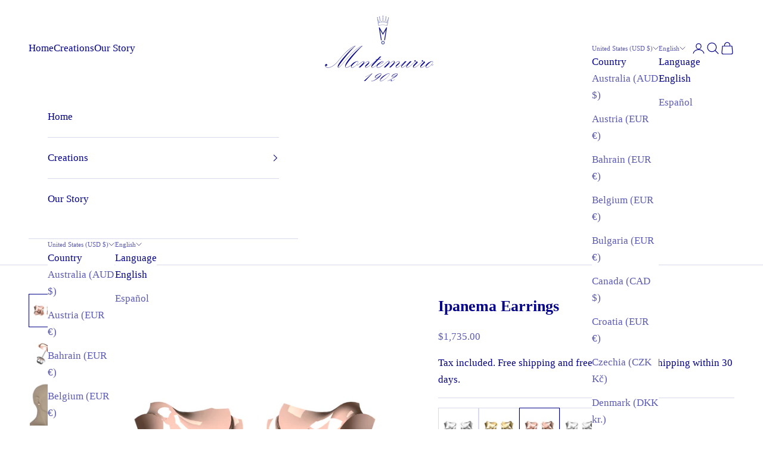

--- FILE ---
content_type: text/html; charset=utf-8
request_url: https://it.montemurro1902.com/en-us/products/orecchini-ipanema-2
body_size: 34237
content:
<!doctype html>

<html lang="en" dir="ltr">
  <head>
    <meta charset="utf-8">
    <meta name="viewport" content="width=device-width, initial-scale=1.0, height=device-height, minimum-scale=1.0, maximum-scale=5.0">

    <title>Ipanema Earrings</title><meta name="description" content="Pink gold Innovation in design and movement of form are the sources of inspiration for the Ipanema earrings. Designed and made by Montemurro in our workshop. INFORMATIONMaterial: 18 K pink gold (750/1000)Weight: about 7,8 g. (0.27 oz)Dimensions: 15x15x4 mmReference: O27-OR"><link rel="canonical" href="https://it.montemurro1902.com/en-us/products/orecchini-ipanema-2"><link rel="shortcut icon" href="//it.montemurro1902.com/cdn/shop/files/Favicon_180x180_305da818-5e6a-4642-81c2-581965a2c0fc.png?v=1681977652&width=96">
      <link rel="apple-touch-icon" href="//it.montemurro1902.com/cdn/shop/files/Favicon_180x180_305da818-5e6a-4642-81c2-581965a2c0fc.png?v=1681977652&width=180"><link rel="preconnect" href="https://fonts.shopifycdn.com" crossorigin><meta property="og:type" content="product">
  <meta property="og:title" content="Ipanema Earrings">
  <meta property="product:price:amount" content="1,735.00">
  <meta property="product:price:currency" content="USD">
  <meta property="product:availability" content="in stock"><meta property="og:image" content="http://it.montemurro1902.com/cdn/shop/files/ipanema-earrings-o27-or-double.jpg?v=1689005980&width=2048">
  <meta property="og:image:secure_url" content="https://it.montemurro1902.com/cdn/shop/files/ipanema-earrings-o27-or-double.jpg?v=1689005980&width=2048">
  <meta property="og:image:width" content="1800">
  <meta property="og:image:height" content="1800"><meta property="og:description" content="Pink gold Innovation in design and movement of form are the sources of inspiration for the Ipanema earrings. Designed and made by Montemurro in our workshop. INFORMATIONMaterial: 18 K pink gold (750/1000)Weight: about 7,8 g. (0.27 oz)Dimensions: 15x15x4 mmReference: O27-OR"><meta property="og:url" content="https://it.montemurro1902.com/en-us/products/orecchini-ipanema-2">
<meta property="og:site_name" content="montemurro1902"><meta name="twitter:card" content="summary"><meta name="twitter:title" content="Ipanema Earrings">
  <meta name="twitter:description" content="Pink&amp;nbsp;gold
Innovation in design and movement of form are the sources of inspiration for the Ipanema earrings. Designed and made by Montemurro in our workshop.
INFORMATIONMaterial:&amp;nbsp;18 K&amp;nbsp;pink gold (750/1000)Weight: about 7,8 g. (0.27 oz)Dimensions:&amp;nbsp;15x15x4 mmReference:&amp;nbsp;O27-OR"><meta name="twitter:image" content="https://it.montemurro1902.com/cdn/shop/files/ipanema-earrings-o27-or-double.jpg?crop=center&height=1200&v=1689005980&width=1200">
  <meta name="twitter:image:alt" content="twisted earrings, 18 K pink gold, weight about 7,8 g. (0.27 oz) size 15x15x4 mm"><script async crossorigin fetchpriority="high" src="/cdn/shopifycloud/importmap-polyfill/es-modules-shim.2.4.0.js"></script>
<script type="application/ld+json">{"@context":"http:\/\/schema.org\/","@id":"\/en-us\/products\/orecchini-ipanema-2#product","@type":"Product","brand":{"@type":"Brand","name":"montemurro1902"},"category":"Earrings","description":"Pink\u0026nbsp;gold\nInnovation in design and movement of form are the sources of inspiration for the Ipanema earrings. Designed and made by Montemurro in our workshop.\nINFORMATIONMaterial:\u0026nbsp;18 K\u0026nbsp;pink gold (750\/1000)Weight: about 7,8 g. (0.27 oz)Dimensions:\u0026nbsp;15x15x4 mmReference:\u0026nbsp;O27-OR","image":"https:\/\/it.montemurro1902.com\/cdn\/shop\/files\/ipanema-earrings-o27-or-double.jpg?v=1689005980\u0026width=1920","name":"Ipanema Earrings","offers":{"@id":"\/en-us\/products\/orecchini-ipanema-2?variant=46903720935760#offer","@type":"Offer","availability":"http:\/\/schema.org\/InStock","price":"1735.00","priceCurrency":"USD","url":"https:\/\/it.montemurro1902.com\/en-us\/products\/orecchini-ipanema-2?variant=46903720935760"},"sku":"O27-OR","url":"https:\/\/it.montemurro1902.com\/en-us\/products\/orecchini-ipanema-2"}</script><script type="application/ld+json">
  {
    "@context": "https://schema.org",
    "@type": "BreadcrumbList",
    "itemListElement": [{
        "@type": "ListItem",
        "position": 1,
        "name": "Home",
        "item": "https://it.montemurro1902.com"
      },{
            "@type": "ListItem",
            "position": 2,
            "name": "Ipanema Earrings",
            "item": "https://it.montemurro1902.com/en-us/products/orecchini-ipanema-2"
          }]
  }
</script><style>/* Typography (heading) */
  

/* Typography (body) */
  



:root {
    /* Container */
    --container-max-width: 100%;
    --container-xxs-max-width: 27.5rem; /* 440px */
    --container-xs-max-width: 42.5rem; /* 680px */
    --container-sm-max-width: 61.25rem; /* 980px */
    --container-md-max-width: 71.875rem; /* 1150px */
    --container-lg-max-width: 78.75rem; /* 1260px */
    --container-xl-max-width: 85rem; /* 1360px */
    --container-gutter: 1.25rem;

    --section-vertical-spacing: 2.5rem;
    --section-vertical-spacing-tight:2.5rem;

    --section-stack-gap:2.25rem;
    --section-stack-gap-tight:2.25rem;

    /* Form settings */
    --form-gap: 1.25rem; /* Gap between fieldset and submit button */
    --fieldset-gap: 1rem; /* Gap between each form input within a fieldset */
    --form-control-gap: 0.625rem; /* Gap between input and label (ignored for floating label) */
    --checkbox-control-gap: 0.75rem; /* Horizontal gap between checkbox and its associated label */
    --input-padding-block: 0.65rem; /* Vertical padding for input, textarea and native select */
    --input-padding-inline: 0.8rem; /* Horizontal padding for input, textarea and native select */
    --checkbox-size: 0.875rem; /* Size (width and height) for checkbox */

    /* Other sizes */
    --sticky-area-height: calc(var(--announcement-bar-is-sticky, 0) * var(--announcement-bar-height, 0px) + var(--header-is-sticky, 0) * var(--header-is-visible, 1) * var(--header-height, 0px));

    /* RTL support */
    --transform-logical-flip: 1;
    --transform-origin-start: left;
    --transform-origin-end: right;

    /**
     * ---------------------------------------------------------------------
     * TYPOGRAPHY
     * ---------------------------------------------------------------------
     */

    /* Font properties */
    --heading-font-family: "Times New Roman", Times, serif;
    --heading-font-weight: 400;
    --heading-font-style: normal;
    --heading-text-transform: uppercase;
    --heading-letter-spacing: 0.16em;
    --text-font-family: "Times New Roman", Times, serif;
    --text-font-weight: 400;
    --text-font-style: normal;
    --text-letter-spacing: 0.0em;
    --button-font: var(--text-font-style) var(--text-font-weight) var(--text-sm) / 1.65 var(--text-font-family);
    --button-text-transform: uppercase;
    --button-letter-spacing: 0.16em;

    /* Font sizes */--text-heading-size-factor: 1.1;
    --text-h1: max(0.6875rem, clamp(1.375rem, 1.146341463414634rem + 0.975609756097561vw, 2rem) * var(--text-heading-size-factor));
    --text-h2: max(0.6875rem, clamp(1.25rem, 1.0670731707317074rem + 0.7804878048780488vw, 1.75rem) * var(--text-heading-size-factor));
    --text-h3: max(0.6875rem, clamp(1.125rem, 1.0335365853658536rem + 0.3902439024390244vw, 1.375rem) * var(--text-heading-size-factor));
    --text-h4: max(0.6875rem, clamp(1rem, 0.9542682926829268rem + 0.1951219512195122vw, 1.125rem) * var(--text-heading-size-factor));
    --text-h5: calc(0.875rem * var(--text-heading-size-factor));
    --text-h6: calc(0.75rem * var(--text-heading-size-factor));

    --text-xs: 0.75rem;
    --text-sm: 0.8125rem;
    --text-base: 0.875rem;
    --text-lg: 1.0rem;
    --text-xl: 1.25rem;

    /* Rounded variables (used for border radius) */
    --rounded-full: 9999px;
    --button-border-radius: 1.0rem;
    --input-border-radius: 0.0rem;

    /* Box shadow */
    --shadow-sm: 0 2px 8px rgb(0 0 0 / 0.05);
    --shadow: 0 5px 15px rgb(0 0 0 / 0.05);
    --shadow-md: 0 5px 30px rgb(0 0 0 / 0.05);
    --shadow-block: px px px rgb(var(--text-primary) / 0.0);

    /**
     * ---------------------------------------------------------------------
     * OTHER
     * ---------------------------------------------------------------------
     */

    --checkmark-svg-url: url(//it.montemurro1902.com/cdn/shop/t/41/assets/checkmark.svg?v=77552481021870063511768300000);
    --cursor-zoom-in-svg-url: url(//it.montemurro1902.com/cdn/shop/t/41/assets/cursor-zoom-in.svg?v=113593666622850883641768300000);
  }

  [dir="rtl"]:root {
    /* RTL support */
    --transform-logical-flip: -1;
    --transform-origin-start: right;
    --transform-origin-end: left;
  }

  @media screen and (min-width: 700px) {
    :root {
      /* Typography (font size) */
      --text-xs: 0.9375rem;
      --text-sm: 1.0rem;
      --text-base: 1.0625rem;
      --text-lg: 1.1875rem;
      --text-xl: 1.375rem;

      /* Spacing settings */
      --container-gutter: 2rem;
    }
  }

  @media screen and (min-width: 1000px) {
    :root {
      /* Spacing settings */
      --container-gutter: 3rem;

      --section-vertical-spacing: 4rem;
      --section-vertical-spacing-tight: 4rem;

      --section-stack-gap:3rem;
      --section-stack-gap-tight:3rem;
    }
  }:root {/* Overlay used for modal */
    --page-overlay: 0 0 0 / 0.4;

    /* We use the first scheme background as default */
    --page-background: ;

    /* Product colors */
    --on-sale-text: 4 3 137;
    --on-sale-badge-background: 4 3 137;
    --on-sale-badge-text: 255 255 255;
    --sold-out-badge-background: 4 3 137;
    --sold-out-badge-text: 255 255 255;
    --custom-badge-background: 4 3 137;
    --custom-badge-text: 255 255 255;
    --star-color: 4 3 137;

    /* Status colors */
    --success-background: 212 227 203;
    --success-text: 48 122 7;
    --warning-background: 253 241 224;
    --warning-text: 237 138 0;
    --error-background: 243 204 204;
    --error-text: 203 43 43;
  }.color-scheme--scheme-1 {
      /* Color settings */--accent: 4 3 137;
      --text-color: 4 3 137;
      --background: 255 255 255 / 1.0;
      --background-without-opacity: 255 255 255;
      --background-gradient: ;--border-color: 217 217 237;/* Button colors */
      --button-background: 4 3 137;
      --button-text-color: 255 255 255;

      /* Circled buttons */
      --circle-button-background: 255 255 255;
      --circle-button-text-color: 4 3 137;
    }.shopify-section:has(.section-spacing.color-scheme--bg-54922f2e920ba8346f6dc0fba343d673) + .shopify-section:has(.section-spacing.color-scheme--bg-54922f2e920ba8346f6dc0fba343d673:not(.bordered-section)) .section-spacing {
      padding-block-start: 0;
    }.color-scheme--scheme-2 {
      /* Color settings */--accent: 28 28 28;
      --text-color: 28 28 28;
      --background: 255 255 255 / 1.0;
      --background-without-opacity: 255 255 255;
      --background-gradient: ;--border-color: 221 221 221;/* Button colors */
      --button-background: 28 28 28;
      --button-text-color: 255 255 255;

      /* Circled buttons */
      --circle-button-background: 255 255 255;
      --circle-button-text-color: 28 28 28;
    }.shopify-section:has(.section-spacing.color-scheme--bg-54922f2e920ba8346f6dc0fba343d673) + .shopify-section:has(.section-spacing.color-scheme--bg-54922f2e920ba8346f6dc0fba343d673:not(.bordered-section)) .section-spacing {
      padding-block-start: 0;
    }.color-scheme--scheme-3 {
      /* Color settings */--accent: 255 255 255;
      --text-color: 255 255 255;
      --background: 28 28 28 / 1.0;
      --background-without-opacity: 28 28 28;
      --background-gradient: ;--border-color: 62 62 62;/* Button colors */
      --button-background: 255 255 255;
      --button-text-color: 28 28 28;

      /* Circled buttons */
      --circle-button-background: 255 255 255;
      --circle-button-text-color: 28 28 28;
    }.shopify-section:has(.section-spacing.color-scheme--bg-c1f8cb21047e4797e94d0969dc5d1e44) + .shopify-section:has(.section-spacing.color-scheme--bg-c1f8cb21047e4797e94d0969dc5d1e44:not(.bordered-section)) .section-spacing {
      padding-block-start: 0;
    }.color-scheme--scheme-4 {
      /* Color settings */--accent: 255 255 255;
      --text-color: 255 255 255;
      --background: 0 0 0 / 0.0;
      --background-without-opacity: 0 0 0;
      --background-gradient: ;--border-color: 255 255 255;/* Button colors */
      --button-background: 255 255 255;
      --button-text-color: 4 3 137;

      /* Circled buttons */
      --circle-button-background: 4 3 137;
      --circle-button-text-color: 255 255 255;
    }.shopify-section:has(.section-spacing.color-scheme--bg-3671eee015764974ee0aef1536023e0f) + .shopify-section:has(.section-spacing.color-scheme--bg-3671eee015764974ee0aef1536023e0f:not(.bordered-section)) .section-spacing {
      padding-block-start: 0;
    }.color-scheme--scheme-5a06a5fa-4063-4804-a35e-e88be92f84a5 {
      /* Color settings */--accent: 255 255 255;
      --text-color: 255 255 255;
      --background: 4 3 137 / 1.0;
      --background-without-opacity: 4 3 137;
      --background-gradient: ;--border-color: 42 41 155;/* Button colors */
      --button-background: 255 255 255;
      --button-text-color: 4 3 137;

      /* Circled buttons */
      --circle-button-background: 255 255 255;
      --circle-button-text-color: 4 3 137;
    }.shopify-section:has(.section-spacing.color-scheme--bg-cd62bd7425a7f2d6649778136f5655c3) + .shopify-section:has(.section-spacing.color-scheme--bg-cd62bd7425a7f2d6649778136f5655c3:not(.bordered-section)) .section-spacing {
      padding-block-start: 0;
    }.color-scheme--scheme-8260b137-2b56-4e23-b46b-2e5a99f10f66 {
      /* Color settings */--accent: 4 3 137;
      --text-color: 203 43 43;
      --background: 255 255 255 / 1.0;
      --background-without-opacity: 255 255 255;
      --background-gradient: ;--border-color: 247 223 223;/* Button colors */
      --button-background: 4 3 137;
      --button-text-color: 255 255 255;

      /* Circled buttons */
      --circle-button-background: 255 255 255;
      --circle-button-text-color: 4 3 137;
    }.shopify-section:has(.section-spacing.color-scheme--bg-54922f2e920ba8346f6dc0fba343d673) + .shopify-section:has(.section-spacing.color-scheme--bg-54922f2e920ba8346f6dc0fba343d673:not(.bordered-section)) .section-spacing {
      padding-block-start: 0;
    }.color-scheme--dialog {
      /* Color settings */--accent: 4 3 137;
      --text-color: 4 3 137;
      --background: 255 255 255 / 1.0;
      --background-without-opacity: 255 255 255;
      --background-gradient: ;--border-color: 217 217 237;/* Button colors */
      --button-background: 4 3 137;
      --button-text-color: 255 255 255;

      /* Circled buttons */
      --circle-button-background: 255 255 255;
      --circle-button-text-color: 4 3 137;
    }
</style><script>
  // This allows to expose several variables to the global scope, to be used in scripts
  window.themeVariables = {
    settings: {
      showPageTransition: null,
      pageType: "product",
      moneyFormat: "${{amount}}",
      moneyWithCurrencyFormat: "${{amount}} USD",
      currencyCodeEnabled: false,
      cartType: "page",
      staggerMenuApparition: true
    },

    strings: {
      addedToCart: "Added to your cart!",
      addedToCartWithTitle: "{{ product_title }} added to cart.",
      closeGallery: "Close gallery",
      zoomGallery: "Zoom picture",
      errorGallery: "Image cannot be loaded",
      shippingEstimatorNoResults: "Sorry, we do not ship to your address.",
      shippingEstimatorOneResult: "There is one shipping rate for your address:",
      shippingEstimatorMultipleResults: "There are several shipping rates for your address:",
      shippingEstimatorError: "One or more error occurred while retrieving shipping rates:",
      next: "Next",
      previous: "Previous"
    },

    mediaQueries: {
      'sm': 'screen and (min-width: 700px)',
      'md': 'screen and (min-width: 1000px)',
      'lg': 'screen and (min-width: 1150px)',
      'xl': 'screen and (min-width: 1400px)',
      '2xl': 'screen and (min-width: 1600px)',
      'sm-max': 'screen and (max-width: 699px)',
      'md-max': 'screen and (max-width: 999px)',
      'lg-max': 'screen and (max-width: 1149px)',
      'xl-max': 'screen and (max-width: 1399px)',
      '2xl-max': 'screen and (max-width: 1599px)',
      'motion-safe': '(prefers-reduced-motion: no-preference)',
      'motion-reduce': '(prefers-reduced-motion: reduce)',
      'supports-hover': 'screen and (pointer: fine)',
      'supports-touch': 'screen and (hover: none)'
    }
  };</script><script type="importmap">{
        "imports": {
          "vendor": "//it.montemurro1902.com/cdn/shop/t/41/assets/vendor.min.js?v=55929477288600450501768299982",
          "theme": "//it.montemurro1902.com/cdn/shop/t/41/assets/theme.js?v=103030472301900935361768299982",
          "photoswipe": "//it.montemurro1902.com/cdn/shop/t/41/assets/photoswipe.min.js?v=13374349288281597431768299982"
        }
      }
    </script>

    <script type="module" src="//it.montemurro1902.com/cdn/shop/t/41/assets/vendor.min.js?v=55929477288600450501768299982"></script>
    <script type="module" src="//it.montemurro1902.com/cdn/shop/t/41/assets/theme.js?v=103030472301900935361768299982"></script>

    <script>window.performance && window.performance.mark && window.performance.mark('shopify.content_for_header.start');</script><meta name="google-site-verification" content="PP1ywLph8zyRSvuQ3GQc4-KI6VXzPuSlTeawTQML9Ck">
<meta id="shopify-digital-wallet" name="shopify-digital-wallet" content="/58422198467/digital_wallets/dialog">
<meta name="shopify-checkout-api-token" content="760235934d381b2aa2106ab2d1d2562a">
<meta id="in-context-paypal-metadata" data-shop-id="58422198467" data-venmo-supported="false" data-environment="production" data-locale="en_US" data-paypal-v4="true" data-currency="USD">
<link rel="alternate" hreflang="x-default" href="https://it.montemurro1902.com/products/orecchini-ipanema-2">
<link rel="alternate" hreflang="it" href="https://it.montemurro1902.com/products/orecchini-ipanema-2">
<link rel="alternate" hreflang="en-CA" href="https://it.montemurro1902.com/en-ca/products/orecchini-ipanema-2">
<link rel="alternate" hreflang="fr-CA" href="https://it.montemurro1902.com/fr-ca/products/orecchini-ipanema-2">
<link rel="alternate" hreflang="fr-CH" href="https://it.montemurro1902.com/fr-ch/products/orecchini-ipanema-2">
<link rel="alternate" hreflang="de-CH" href="https://it.montemurro1902.com/de-ch/products/orecchini-ipanema-2">
<link rel="alternate" hreflang="it-CH" href="https://it.montemurro1902.com/it-ch/products/orecchini-ipanema-2">
<link rel="alternate" hreflang="en-GB" href="https://it.montemurro1902.com/en-gb/products/orecchini-ipanema-2">
<link rel="alternate" hreflang="en-US" href="https://it.montemurro1902.com/en-us/products/orecchini-ipanema-2">
<link rel="alternate" hreflang="es-US" href="https://it.montemurro1902.com/es-us/products/orecchini-ipanema-2">
<link rel="alternate" hreflang="en-AU" href="https://montemurro1902.com/products/orecchini-ipanema-2">
<link rel="alternate" hreflang="de-AU" href="https://montemurro1902.com/de/products/orecchini-ipanema-2">
<link rel="alternate" hreflang="fr-AU" href="https://montemurro1902.com/fr/products/orecchini-ipanema-2">
<link rel="alternate" hreflang="es-AU" href="https://montemurro1902.com/es/products/orecchini-ipanema-2">
<link rel="alternate" hreflang="it-AU" href="https://montemurro1902.com/it/products/orecchini-ipanema-2">
<link rel="alternate" hreflang="en-BH" href="https://montemurro1902.com/products/orecchini-ipanema-2">
<link rel="alternate" hreflang="de-BH" href="https://montemurro1902.com/de/products/orecchini-ipanema-2">
<link rel="alternate" hreflang="fr-BH" href="https://montemurro1902.com/fr/products/orecchini-ipanema-2">
<link rel="alternate" hreflang="es-BH" href="https://montemurro1902.com/es/products/orecchini-ipanema-2">
<link rel="alternate" hreflang="it-BH" href="https://montemurro1902.com/it/products/orecchini-ipanema-2">
<link rel="alternate" hreflang="en-IL" href="https://montemurro1902.com/products/orecchini-ipanema-2">
<link rel="alternate" hreflang="de-IL" href="https://montemurro1902.com/de/products/orecchini-ipanema-2">
<link rel="alternate" hreflang="fr-IL" href="https://montemurro1902.com/fr/products/orecchini-ipanema-2">
<link rel="alternate" hreflang="es-IL" href="https://montemurro1902.com/es/products/orecchini-ipanema-2">
<link rel="alternate" hreflang="it-IL" href="https://montemurro1902.com/it/products/orecchini-ipanema-2">
<link rel="alternate" hreflang="en-JO" href="https://montemurro1902.com/products/orecchini-ipanema-2">
<link rel="alternate" hreflang="de-JO" href="https://montemurro1902.com/de/products/orecchini-ipanema-2">
<link rel="alternate" hreflang="fr-JO" href="https://montemurro1902.com/fr/products/orecchini-ipanema-2">
<link rel="alternate" hreflang="es-JO" href="https://montemurro1902.com/es/products/orecchini-ipanema-2">
<link rel="alternate" hreflang="it-JO" href="https://montemurro1902.com/it/products/orecchini-ipanema-2">
<link rel="alternate" hreflang="en-JP" href="https://montemurro1902.com/products/orecchini-ipanema-2">
<link rel="alternate" hreflang="de-JP" href="https://montemurro1902.com/de/products/orecchini-ipanema-2">
<link rel="alternate" hreflang="fr-JP" href="https://montemurro1902.com/fr/products/orecchini-ipanema-2">
<link rel="alternate" hreflang="es-JP" href="https://montemurro1902.com/es/products/orecchini-ipanema-2">
<link rel="alternate" hreflang="it-JP" href="https://montemurro1902.com/it/products/orecchini-ipanema-2">
<link rel="alternate" hreflang="en-KR" href="https://montemurro1902.com/products/orecchini-ipanema-2">
<link rel="alternate" hreflang="de-KR" href="https://montemurro1902.com/de/products/orecchini-ipanema-2">
<link rel="alternate" hreflang="fr-KR" href="https://montemurro1902.com/fr/products/orecchini-ipanema-2">
<link rel="alternate" hreflang="es-KR" href="https://montemurro1902.com/es/products/orecchini-ipanema-2">
<link rel="alternate" hreflang="it-KR" href="https://montemurro1902.com/it/products/orecchini-ipanema-2">
<link rel="alternate" hreflang="en-LU" href="https://montemurro1902.com/products/orecchini-ipanema-2">
<link rel="alternate" hreflang="de-LU" href="https://montemurro1902.com/de/products/orecchini-ipanema-2">
<link rel="alternate" hreflang="fr-LU" href="https://montemurro1902.com/fr/products/orecchini-ipanema-2">
<link rel="alternate" hreflang="es-LU" href="https://montemurro1902.com/es/products/orecchini-ipanema-2">
<link rel="alternate" hreflang="it-LU" href="https://montemurro1902.com/it/products/orecchini-ipanema-2">
<link rel="alternate" hreflang="en-NZ" href="https://montemurro1902.com/products/orecchini-ipanema-2">
<link rel="alternate" hreflang="de-NZ" href="https://montemurro1902.com/de/products/orecchini-ipanema-2">
<link rel="alternate" hreflang="fr-NZ" href="https://montemurro1902.com/fr/products/orecchini-ipanema-2">
<link rel="alternate" hreflang="es-NZ" href="https://montemurro1902.com/es/products/orecchini-ipanema-2">
<link rel="alternate" hreflang="it-NZ" href="https://montemurro1902.com/it/products/orecchini-ipanema-2">
<link rel="alternate" hreflang="en-TR" href="https://montemurro1902.com/products/orecchini-ipanema-2">
<link rel="alternate" hreflang="de-TR" href="https://montemurro1902.com/de/products/orecchini-ipanema-2">
<link rel="alternate" hreflang="fr-TR" href="https://montemurro1902.com/fr/products/orecchini-ipanema-2">
<link rel="alternate" hreflang="es-TR" href="https://montemurro1902.com/es/products/orecchini-ipanema-2">
<link rel="alternate" hreflang="it-TR" href="https://montemurro1902.com/it/products/orecchini-ipanema-2">
<link rel="alternate" hreflang="en-QA" href="https://montemurro1902.com/products/orecchini-ipanema-2">
<link rel="alternate" hreflang="de-QA" href="https://montemurro1902.com/de/products/orecchini-ipanema-2">
<link rel="alternate" hreflang="fr-QA" href="https://montemurro1902.com/fr/products/orecchini-ipanema-2">
<link rel="alternate" hreflang="es-QA" href="https://montemurro1902.com/es/products/orecchini-ipanema-2">
<link rel="alternate" hreflang="it-QA" href="https://montemurro1902.com/it/products/orecchini-ipanema-2">
<link rel="alternate" hreflang="en-SA" href="https://montemurro1902.com/products/orecchini-ipanema-2">
<link rel="alternate" hreflang="de-SA" href="https://montemurro1902.com/de/products/orecchini-ipanema-2">
<link rel="alternate" hreflang="fr-SA" href="https://montemurro1902.com/fr/products/orecchini-ipanema-2">
<link rel="alternate" hreflang="es-SA" href="https://montemurro1902.com/es/products/orecchini-ipanema-2">
<link rel="alternate" hreflang="it-SA" href="https://montemurro1902.com/it/products/orecchini-ipanema-2">
<link rel="alternate" hreflang="en-AE" href="https://montemurro1902.com/products/orecchini-ipanema-2">
<link rel="alternate" hreflang="de-AE" href="https://montemurro1902.com/de/products/orecchini-ipanema-2">
<link rel="alternate" hreflang="fr-AE" href="https://montemurro1902.com/fr/products/orecchini-ipanema-2">
<link rel="alternate" hreflang="es-AE" href="https://montemurro1902.com/es/products/orecchini-ipanema-2">
<link rel="alternate" hreflang="it-AE" href="https://montemurro1902.com/it/products/orecchini-ipanema-2">
<link rel="alternate" hreflang="en-NO" href="https://montemurro1902.com/products/orecchini-ipanema-2">
<link rel="alternate" hreflang="de-NO" href="https://montemurro1902.com/de/products/orecchini-ipanema-2">
<link rel="alternate" hreflang="fr-NO" href="https://montemurro1902.com/fr/products/orecchini-ipanema-2">
<link rel="alternate" hreflang="es-NO" href="https://montemurro1902.com/es/products/orecchini-ipanema-2">
<link rel="alternate" hreflang="it-NO" href="https://montemurro1902.com/it/products/orecchini-ipanema-2">
<link rel="alternate" hreflang="en-KW" href="https://montemurro1902.com/products/orecchini-ipanema-2">
<link rel="alternate" hreflang="de-KW" href="https://montemurro1902.com/de/products/orecchini-ipanema-2">
<link rel="alternate" hreflang="fr-KW" href="https://montemurro1902.com/fr/products/orecchini-ipanema-2">
<link rel="alternate" hreflang="es-KW" href="https://montemurro1902.com/es/products/orecchini-ipanema-2">
<link rel="alternate" hreflang="it-KW" href="https://montemurro1902.com/it/products/orecchini-ipanema-2">
<link rel="alternate" hreflang="en-TW" href="https://montemurro1902.com/products/orecchini-ipanema-2">
<link rel="alternate" hreflang="de-TW" href="https://montemurro1902.com/de/products/orecchini-ipanema-2">
<link rel="alternate" hreflang="fr-TW" href="https://montemurro1902.com/fr/products/orecchini-ipanema-2">
<link rel="alternate" hreflang="es-TW" href="https://montemurro1902.com/es/products/orecchini-ipanema-2">
<link rel="alternate" hreflang="it-TW" href="https://montemurro1902.com/it/products/orecchini-ipanema-2">
<link rel="alternate" hreflang="en-SG" href="https://montemurro1902.com/products/orecchini-ipanema-2">
<link rel="alternate" hreflang="de-SG" href="https://montemurro1902.com/de/products/orecchini-ipanema-2">
<link rel="alternate" hreflang="fr-SG" href="https://montemurro1902.com/fr/products/orecchini-ipanema-2">
<link rel="alternate" hreflang="es-SG" href="https://montemurro1902.com/es/products/orecchini-ipanema-2">
<link rel="alternate" hreflang="it-SG" href="https://montemurro1902.com/it/products/orecchini-ipanema-2">
<link rel="alternate" hreflang="en-VA" href="https://montemurro1902.com/products/orecchini-ipanema-2">
<link rel="alternate" hreflang="de-VA" href="https://montemurro1902.com/de/products/orecchini-ipanema-2">
<link rel="alternate" hreflang="fr-VA" href="https://montemurro1902.com/fr/products/orecchini-ipanema-2">
<link rel="alternate" hreflang="es-VA" href="https://montemurro1902.com/es/products/orecchini-ipanema-2">
<link rel="alternate" hreflang="it-VA" href="https://montemurro1902.com/it/products/orecchini-ipanema-2">
<link rel="alternate" hreflang="en-GI" href="https://montemurro1902.com/products/orecchini-ipanema-2">
<link rel="alternate" hreflang="de-GI" href="https://montemurro1902.com/de/products/orecchini-ipanema-2">
<link rel="alternate" hreflang="fr-GI" href="https://montemurro1902.com/fr/products/orecchini-ipanema-2">
<link rel="alternate" hreflang="es-GI" href="https://montemurro1902.com/es/products/orecchini-ipanema-2">
<link rel="alternate" hreflang="it-GI" href="https://montemurro1902.com/it/products/orecchini-ipanema-2">
<link rel="alternate" hreflang="en-IS" href="https://montemurro1902.com/products/orecchini-ipanema-2">
<link rel="alternate" hreflang="de-IS" href="https://montemurro1902.com/de/products/orecchini-ipanema-2">
<link rel="alternate" hreflang="fr-IS" href="https://montemurro1902.com/fr/products/orecchini-ipanema-2">
<link rel="alternate" hreflang="es-IS" href="https://montemurro1902.com/es/products/orecchini-ipanema-2">
<link rel="alternate" hreflang="it-IS" href="https://montemurro1902.com/it/products/orecchini-ipanema-2">
<link rel="alternate" hreflang="en-LI" href="https://montemurro1902.com/products/orecchini-ipanema-2">
<link rel="alternate" hreflang="de-LI" href="https://montemurro1902.com/de/products/orecchini-ipanema-2">
<link rel="alternate" hreflang="fr-LI" href="https://montemurro1902.com/fr/products/orecchini-ipanema-2">
<link rel="alternate" hreflang="es-LI" href="https://montemurro1902.com/es/products/orecchini-ipanema-2">
<link rel="alternate" hreflang="it-LI" href="https://montemurro1902.com/it/products/orecchini-ipanema-2">
<link rel="alternate" hreflang="en-SM" href="https://montemurro1902.com/products/orecchini-ipanema-2">
<link rel="alternate" hreflang="de-SM" href="https://montemurro1902.com/de/products/orecchini-ipanema-2">
<link rel="alternate" hreflang="fr-SM" href="https://montemurro1902.com/fr/products/orecchini-ipanema-2">
<link rel="alternate" hreflang="es-SM" href="https://montemurro1902.com/es/products/orecchini-ipanema-2">
<link rel="alternate" hreflang="it-SM" href="https://montemurro1902.com/it/products/orecchini-ipanema-2">
<link rel="alternate" hreflang="es-ES" href="https://it.montemurro1902.com/es-es/products/orecchini-ipanema-2">
<link rel="alternate" hreflang="de-DE" href="https://it.montemurro1902.com/de-de/products/orecchini-ipanema-2">
<link rel="alternate" hreflang="fr-FR" href="https://it.montemurro1902.com/fr-fr/products/orecchini-ipanema-2">
<link rel="alternate" hreflang="it-AT" href="https://it.montemurro1902.com/it-eu/products/orecchini-ipanema-2">
<link rel="alternate" hreflang="fr-AT" href="https://it.montemurro1902.com/fr-eu/products/orecchini-ipanema-2">
<link rel="alternate" hreflang="es-AT" href="https://it.montemurro1902.com/es-eu/products/orecchini-ipanema-2">
<link rel="alternate" hreflang="de-AT" href="https://it.montemurro1902.com/de-eu/products/orecchini-ipanema-2">
<link rel="alternate" hreflang="it-BE" href="https://it.montemurro1902.com/it-eu/products/orecchini-ipanema-2">
<link rel="alternate" hreflang="fr-BE" href="https://it.montemurro1902.com/fr-eu/products/orecchini-ipanema-2">
<link rel="alternate" hreflang="es-BE" href="https://it.montemurro1902.com/es-eu/products/orecchini-ipanema-2">
<link rel="alternate" hreflang="de-BE" href="https://it.montemurro1902.com/de-eu/products/orecchini-ipanema-2">
<link rel="alternate" hreflang="it-CZ" href="https://it.montemurro1902.com/it-eu/products/orecchini-ipanema-2">
<link rel="alternate" hreflang="fr-CZ" href="https://it.montemurro1902.com/fr-eu/products/orecchini-ipanema-2">
<link rel="alternate" hreflang="es-CZ" href="https://it.montemurro1902.com/es-eu/products/orecchini-ipanema-2">
<link rel="alternate" hreflang="de-CZ" href="https://it.montemurro1902.com/de-eu/products/orecchini-ipanema-2">
<link rel="alternate" hreflang="it-DK" href="https://it.montemurro1902.com/it-eu/products/orecchini-ipanema-2">
<link rel="alternate" hreflang="fr-DK" href="https://it.montemurro1902.com/fr-eu/products/orecchini-ipanema-2">
<link rel="alternate" hreflang="es-DK" href="https://it.montemurro1902.com/es-eu/products/orecchini-ipanema-2">
<link rel="alternate" hreflang="de-DK" href="https://it.montemurro1902.com/de-eu/products/orecchini-ipanema-2">
<link rel="alternate" hreflang="it-FI" href="https://it.montemurro1902.com/it-eu/products/orecchini-ipanema-2">
<link rel="alternate" hreflang="fr-FI" href="https://it.montemurro1902.com/fr-eu/products/orecchini-ipanema-2">
<link rel="alternate" hreflang="es-FI" href="https://it.montemurro1902.com/es-eu/products/orecchini-ipanema-2">
<link rel="alternate" hreflang="de-FI" href="https://it.montemurro1902.com/de-eu/products/orecchini-ipanema-2">
<link rel="alternate" hreflang="it-HU" href="https://it.montemurro1902.com/it-eu/products/orecchini-ipanema-2">
<link rel="alternate" hreflang="fr-HU" href="https://it.montemurro1902.com/fr-eu/products/orecchini-ipanema-2">
<link rel="alternate" hreflang="es-HU" href="https://it.montemurro1902.com/es-eu/products/orecchini-ipanema-2">
<link rel="alternate" hreflang="de-HU" href="https://it.montemurro1902.com/de-eu/products/orecchini-ipanema-2">
<link rel="alternate" hreflang="it-IE" href="https://it.montemurro1902.com/it-eu/products/orecchini-ipanema-2">
<link rel="alternate" hreflang="fr-IE" href="https://it.montemurro1902.com/fr-eu/products/orecchini-ipanema-2">
<link rel="alternate" hreflang="es-IE" href="https://it.montemurro1902.com/es-eu/products/orecchini-ipanema-2">
<link rel="alternate" hreflang="de-IE" href="https://it.montemurro1902.com/de-eu/products/orecchini-ipanema-2">
<link rel="alternate" hreflang="it-MT" href="https://it.montemurro1902.com/it-eu/products/orecchini-ipanema-2">
<link rel="alternate" hreflang="fr-MT" href="https://it.montemurro1902.com/fr-eu/products/orecchini-ipanema-2">
<link rel="alternate" hreflang="es-MT" href="https://it.montemurro1902.com/es-eu/products/orecchini-ipanema-2">
<link rel="alternate" hreflang="de-MT" href="https://it.montemurro1902.com/de-eu/products/orecchini-ipanema-2">
<link rel="alternate" hreflang="it-NL" href="https://it.montemurro1902.com/it-eu/products/orecchini-ipanema-2">
<link rel="alternate" hreflang="fr-NL" href="https://it.montemurro1902.com/fr-eu/products/orecchini-ipanema-2">
<link rel="alternate" hreflang="es-NL" href="https://it.montemurro1902.com/es-eu/products/orecchini-ipanema-2">
<link rel="alternate" hreflang="de-NL" href="https://it.montemurro1902.com/de-eu/products/orecchini-ipanema-2">
<link rel="alternate" hreflang="it-PT" href="https://it.montemurro1902.com/it-eu/products/orecchini-ipanema-2">
<link rel="alternate" hreflang="fr-PT" href="https://it.montemurro1902.com/fr-eu/products/orecchini-ipanema-2">
<link rel="alternate" hreflang="es-PT" href="https://it.montemurro1902.com/es-eu/products/orecchini-ipanema-2">
<link rel="alternate" hreflang="de-PT" href="https://it.montemurro1902.com/de-eu/products/orecchini-ipanema-2">
<link rel="alternate" hreflang="it-SI" href="https://it.montemurro1902.com/it-eu/products/orecchini-ipanema-2">
<link rel="alternate" hreflang="fr-SI" href="https://it.montemurro1902.com/fr-eu/products/orecchini-ipanema-2">
<link rel="alternate" hreflang="es-SI" href="https://it.montemurro1902.com/es-eu/products/orecchini-ipanema-2">
<link rel="alternate" hreflang="de-SI" href="https://it.montemurro1902.com/de-eu/products/orecchini-ipanema-2">
<link rel="alternate" hreflang="it-SK" href="https://it.montemurro1902.com/it-eu/products/orecchini-ipanema-2">
<link rel="alternate" hreflang="fr-SK" href="https://it.montemurro1902.com/fr-eu/products/orecchini-ipanema-2">
<link rel="alternate" hreflang="es-SK" href="https://it.montemurro1902.com/es-eu/products/orecchini-ipanema-2">
<link rel="alternate" hreflang="de-SK" href="https://it.montemurro1902.com/de-eu/products/orecchini-ipanema-2">
<link rel="alternate" hreflang="it-PL" href="https://it.montemurro1902.com/it-eu/products/orecchini-ipanema-2">
<link rel="alternate" hreflang="fr-PL" href="https://it.montemurro1902.com/fr-eu/products/orecchini-ipanema-2">
<link rel="alternate" hreflang="es-PL" href="https://it.montemurro1902.com/es-eu/products/orecchini-ipanema-2">
<link rel="alternate" hreflang="de-PL" href="https://it.montemurro1902.com/de-eu/products/orecchini-ipanema-2">
<link rel="alternate" hreflang="it-SE" href="https://it.montemurro1902.com/it-eu/products/orecchini-ipanema-2">
<link rel="alternate" hreflang="fr-SE" href="https://it.montemurro1902.com/fr-eu/products/orecchini-ipanema-2">
<link rel="alternate" hreflang="es-SE" href="https://it.montemurro1902.com/es-eu/products/orecchini-ipanema-2">
<link rel="alternate" hreflang="de-SE" href="https://it.montemurro1902.com/de-eu/products/orecchini-ipanema-2">
<link rel="alternate" hreflang="it-BG" href="https://it.montemurro1902.com/it-eu/products/orecchini-ipanema-2">
<link rel="alternate" hreflang="fr-BG" href="https://it.montemurro1902.com/fr-eu/products/orecchini-ipanema-2">
<link rel="alternate" hreflang="es-BG" href="https://it.montemurro1902.com/es-eu/products/orecchini-ipanema-2">
<link rel="alternate" hreflang="de-BG" href="https://it.montemurro1902.com/de-eu/products/orecchini-ipanema-2">
<link rel="alternate" hreflang="it-HR" href="https://it.montemurro1902.com/it-eu/products/orecchini-ipanema-2">
<link rel="alternate" hreflang="fr-HR" href="https://it.montemurro1902.com/fr-eu/products/orecchini-ipanema-2">
<link rel="alternate" hreflang="es-HR" href="https://it.montemurro1902.com/es-eu/products/orecchini-ipanema-2">
<link rel="alternate" hreflang="de-HR" href="https://it.montemurro1902.com/de-eu/products/orecchini-ipanema-2">
<link rel="alternate" hreflang="it-EE" href="https://it.montemurro1902.com/it-eu/products/orecchini-ipanema-2">
<link rel="alternate" hreflang="fr-EE" href="https://it.montemurro1902.com/fr-eu/products/orecchini-ipanema-2">
<link rel="alternate" hreflang="es-EE" href="https://it.montemurro1902.com/es-eu/products/orecchini-ipanema-2">
<link rel="alternate" hreflang="de-EE" href="https://it.montemurro1902.com/de-eu/products/orecchini-ipanema-2">
<link rel="alternate" hreflang="it-GR" href="https://it.montemurro1902.com/it-eu/products/orecchini-ipanema-2">
<link rel="alternate" hreflang="fr-GR" href="https://it.montemurro1902.com/fr-eu/products/orecchini-ipanema-2">
<link rel="alternate" hreflang="es-GR" href="https://it.montemurro1902.com/es-eu/products/orecchini-ipanema-2">
<link rel="alternate" hreflang="de-GR" href="https://it.montemurro1902.com/de-eu/products/orecchini-ipanema-2">
<link rel="alternate" hreflang="it-LV" href="https://it.montemurro1902.com/it-eu/products/orecchini-ipanema-2">
<link rel="alternate" hreflang="fr-LV" href="https://it.montemurro1902.com/fr-eu/products/orecchini-ipanema-2">
<link rel="alternate" hreflang="es-LV" href="https://it.montemurro1902.com/es-eu/products/orecchini-ipanema-2">
<link rel="alternate" hreflang="de-LV" href="https://it.montemurro1902.com/de-eu/products/orecchini-ipanema-2">
<link rel="alternate" hreflang="it-LT" href="https://it.montemurro1902.com/it-eu/products/orecchini-ipanema-2">
<link rel="alternate" hreflang="fr-LT" href="https://it.montemurro1902.com/fr-eu/products/orecchini-ipanema-2">
<link rel="alternate" hreflang="es-LT" href="https://it.montemurro1902.com/es-eu/products/orecchini-ipanema-2">
<link rel="alternate" hreflang="de-LT" href="https://it.montemurro1902.com/de-eu/products/orecchini-ipanema-2">
<link rel="alternate" hreflang="it-RO" href="https://it.montemurro1902.com/it-eu/products/orecchini-ipanema-2">
<link rel="alternate" hreflang="fr-RO" href="https://it.montemurro1902.com/fr-eu/products/orecchini-ipanema-2">
<link rel="alternate" hreflang="es-RO" href="https://it.montemurro1902.com/es-eu/products/orecchini-ipanema-2">
<link rel="alternate" hreflang="de-RO" href="https://it.montemurro1902.com/de-eu/products/orecchini-ipanema-2">
<link rel="alternate" type="application/json+oembed" href="https://it.montemurro1902.com/en-us/products/orecchini-ipanema-2.oembed">
<script async="async" src="/checkouts/internal/preloads.js?locale=en-US"></script>
<link rel="preconnect" href="https://shop.app" crossorigin="anonymous">
<script async="async" src="https://shop.app/checkouts/internal/preloads.js?locale=en-US&shop_id=58422198467" crossorigin="anonymous"></script>
<script id="apple-pay-shop-capabilities" type="application/json">{"shopId":58422198467,"countryCode":"IT","currencyCode":"USD","merchantCapabilities":["supports3DS"],"merchantId":"gid:\/\/shopify\/Shop\/58422198467","merchantName":"montemurro1902","requiredBillingContactFields":["postalAddress","email","phone"],"requiredShippingContactFields":["postalAddress","email","phone"],"shippingType":"shipping","supportedNetworks":["visa","maestro","masterCard","amex"],"total":{"type":"pending","label":"montemurro1902","amount":"1.00"},"shopifyPaymentsEnabled":true,"supportsSubscriptions":true}</script>
<script id="shopify-features" type="application/json">{"accessToken":"760235934d381b2aa2106ab2d1d2562a","betas":["rich-media-storefront-analytics"],"domain":"it.montemurro1902.com","predictiveSearch":true,"shopId":58422198467,"locale":"en"}</script>
<script>var Shopify = Shopify || {};
Shopify.shop = "montemurro1902.myshopify.com";
Shopify.locale = "en";
Shopify.currency = {"active":"USD","rate":"1.1922576"};
Shopify.country = "US";
Shopify.theme = {"name":"Copia aggiornata di Copia aggiornata di Copia a...","id":180526612816,"schema_name":"Prestige","schema_version":"10.11.1","theme_store_id":855,"role":"main"};
Shopify.theme.handle = "null";
Shopify.theme.style = {"id":null,"handle":null};
Shopify.cdnHost = "it.montemurro1902.com/cdn";
Shopify.routes = Shopify.routes || {};
Shopify.routes.root = "/en-us/";</script>
<script type="module">!function(o){(o.Shopify=o.Shopify||{}).modules=!0}(window);</script>
<script>!function(o){function n(){var o=[];function n(){o.push(Array.prototype.slice.apply(arguments))}return n.q=o,n}var t=o.Shopify=o.Shopify||{};t.loadFeatures=n(),t.autoloadFeatures=n()}(window);</script>
<script>
  window.ShopifyPay = window.ShopifyPay || {};
  window.ShopifyPay.apiHost = "shop.app\/pay";
  window.ShopifyPay.redirectState = null;
</script>
<script id="shop-js-analytics" type="application/json">{"pageType":"product"}</script>
<script defer="defer" async type="module" src="//it.montemurro1902.com/cdn/shopifycloud/shop-js/modules/v2/client.init-shop-cart-sync_BT-GjEfc.en.esm.js"></script>
<script defer="defer" async type="module" src="//it.montemurro1902.com/cdn/shopifycloud/shop-js/modules/v2/chunk.common_D58fp_Oc.esm.js"></script>
<script defer="defer" async type="module" src="//it.montemurro1902.com/cdn/shopifycloud/shop-js/modules/v2/chunk.modal_xMitdFEc.esm.js"></script>
<script type="module">
  await import("//it.montemurro1902.com/cdn/shopifycloud/shop-js/modules/v2/client.init-shop-cart-sync_BT-GjEfc.en.esm.js");
await import("//it.montemurro1902.com/cdn/shopifycloud/shop-js/modules/v2/chunk.common_D58fp_Oc.esm.js");
await import("//it.montemurro1902.com/cdn/shopifycloud/shop-js/modules/v2/chunk.modal_xMitdFEc.esm.js");

  window.Shopify.SignInWithShop?.initShopCartSync?.({"fedCMEnabled":true,"windoidEnabled":true});

</script>
<script>
  window.Shopify = window.Shopify || {};
  if (!window.Shopify.featureAssets) window.Shopify.featureAssets = {};
  window.Shopify.featureAssets['shop-js'] = {"shop-cart-sync":["modules/v2/client.shop-cart-sync_DZOKe7Ll.en.esm.js","modules/v2/chunk.common_D58fp_Oc.esm.js","modules/v2/chunk.modal_xMitdFEc.esm.js"],"init-fed-cm":["modules/v2/client.init-fed-cm_B6oLuCjv.en.esm.js","modules/v2/chunk.common_D58fp_Oc.esm.js","modules/v2/chunk.modal_xMitdFEc.esm.js"],"shop-cash-offers":["modules/v2/client.shop-cash-offers_D2sdYoxE.en.esm.js","modules/v2/chunk.common_D58fp_Oc.esm.js","modules/v2/chunk.modal_xMitdFEc.esm.js"],"shop-login-button":["modules/v2/client.shop-login-button_QeVjl5Y3.en.esm.js","modules/v2/chunk.common_D58fp_Oc.esm.js","modules/v2/chunk.modal_xMitdFEc.esm.js"],"pay-button":["modules/v2/client.pay-button_DXTOsIq6.en.esm.js","modules/v2/chunk.common_D58fp_Oc.esm.js","modules/v2/chunk.modal_xMitdFEc.esm.js"],"shop-button":["modules/v2/client.shop-button_DQZHx9pm.en.esm.js","modules/v2/chunk.common_D58fp_Oc.esm.js","modules/v2/chunk.modal_xMitdFEc.esm.js"],"avatar":["modules/v2/client.avatar_BTnouDA3.en.esm.js"],"init-windoid":["modules/v2/client.init-windoid_CR1B-cfM.en.esm.js","modules/v2/chunk.common_D58fp_Oc.esm.js","modules/v2/chunk.modal_xMitdFEc.esm.js"],"init-shop-for-new-customer-accounts":["modules/v2/client.init-shop-for-new-customer-accounts_C_vY_xzh.en.esm.js","modules/v2/client.shop-login-button_QeVjl5Y3.en.esm.js","modules/v2/chunk.common_D58fp_Oc.esm.js","modules/v2/chunk.modal_xMitdFEc.esm.js"],"init-shop-email-lookup-coordinator":["modules/v2/client.init-shop-email-lookup-coordinator_BI7n9ZSv.en.esm.js","modules/v2/chunk.common_D58fp_Oc.esm.js","modules/v2/chunk.modal_xMitdFEc.esm.js"],"init-shop-cart-sync":["modules/v2/client.init-shop-cart-sync_BT-GjEfc.en.esm.js","modules/v2/chunk.common_D58fp_Oc.esm.js","modules/v2/chunk.modal_xMitdFEc.esm.js"],"shop-toast-manager":["modules/v2/client.shop-toast-manager_DiYdP3xc.en.esm.js","modules/v2/chunk.common_D58fp_Oc.esm.js","modules/v2/chunk.modal_xMitdFEc.esm.js"],"init-customer-accounts":["modules/v2/client.init-customer-accounts_D9ZNqS-Q.en.esm.js","modules/v2/client.shop-login-button_QeVjl5Y3.en.esm.js","modules/v2/chunk.common_D58fp_Oc.esm.js","modules/v2/chunk.modal_xMitdFEc.esm.js"],"init-customer-accounts-sign-up":["modules/v2/client.init-customer-accounts-sign-up_iGw4briv.en.esm.js","modules/v2/client.shop-login-button_QeVjl5Y3.en.esm.js","modules/v2/chunk.common_D58fp_Oc.esm.js","modules/v2/chunk.modal_xMitdFEc.esm.js"],"shop-follow-button":["modules/v2/client.shop-follow-button_CqMgW2wH.en.esm.js","modules/v2/chunk.common_D58fp_Oc.esm.js","modules/v2/chunk.modal_xMitdFEc.esm.js"],"checkout-modal":["modules/v2/client.checkout-modal_xHeaAweL.en.esm.js","modules/v2/chunk.common_D58fp_Oc.esm.js","modules/v2/chunk.modal_xMitdFEc.esm.js"],"shop-login":["modules/v2/client.shop-login_D91U-Q7h.en.esm.js","modules/v2/chunk.common_D58fp_Oc.esm.js","modules/v2/chunk.modal_xMitdFEc.esm.js"],"lead-capture":["modules/v2/client.lead-capture_BJmE1dJe.en.esm.js","modules/v2/chunk.common_D58fp_Oc.esm.js","modules/v2/chunk.modal_xMitdFEc.esm.js"],"payment-terms":["modules/v2/client.payment-terms_Ci9AEqFq.en.esm.js","modules/v2/chunk.common_D58fp_Oc.esm.js","modules/v2/chunk.modal_xMitdFEc.esm.js"]};
</script>
<script id="__st">var __st={"a":58422198467,"offset":3600,"reqid":"a54ecdaf-74d2-4f51-8f58-7e0b3b2381fa-1769048739","pageurl":"it.montemurro1902.com\/en-us\/products\/orecchini-ipanema-2","u":"fe9105843a76","p":"product","rtyp":"product","rid":8574133698896};</script>
<script>window.ShopifyPaypalV4VisibilityTracking = true;</script>
<script id="captcha-bootstrap">!function(){'use strict';const t='contact',e='account',n='new_comment',o=[[t,t],['blogs',n],['comments',n],[t,'customer']],c=[[e,'customer_login'],[e,'guest_login'],[e,'recover_customer_password'],[e,'create_customer']],r=t=>t.map((([t,e])=>`form[action*='/${t}']:not([data-nocaptcha='true']) input[name='form_type'][value='${e}']`)).join(','),a=t=>()=>t?[...document.querySelectorAll(t)].map((t=>t.form)):[];function s(){const t=[...o],e=r(t);return a(e)}const i='password',u='form_key',d=['recaptcha-v3-token','g-recaptcha-response','h-captcha-response',i],f=()=>{try{return window.sessionStorage}catch{return}},m='__shopify_v',_=t=>t.elements[u];function p(t,e,n=!1){try{const o=window.sessionStorage,c=JSON.parse(o.getItem(e)),{data:r}=function(t){const{data:e,action:n}=t;return t[m]||n?{data:e,action:n}:{data:t,action:n}}(c);for(const[e,n]of Object.entries(r))t.elements[e]&&(t.elements[e].value=n);n&&o.removeItem(e)}catch(o){console.error('form repopulation failed',{error:o})}}const l='form_type',E='cptcha';function T(t){t.dataset[E]=!0}const w=window,h=w.document,L='Shopify',v='ce_forms',y='captcha';let A=!1;((t,e)=>{const n=(g='f06e6c50-85a8-45c8-87d0-21a2b65856fe',I='https://cdn.shopify.com/shopifycloud/storefront-forms-hcaptcha/ce_storefront_forms_captcha_hcaptcha.v1.5.2.iife.js',D={infoText:'Protected by hCaptcha',privacyText:'Privacy',termsText:'Terms'},(t,e,n)=>{const o=w[L][v],c=o.bindForm;if(c)return c(t,g,e,D).then(n);var r;o.q.push([[t,g,e,D],n]),r=I,A||(h.body.append(Object.assign(h.createElement('script'),{id:'captcha-provider',async:!0,src:r})),A=!0)});var g,I,D;w[L]=w[L]||{},w[L][v]=w[L][v]||{},w[L][v].q=[],w[L][y]=w[L][y]||{},w[L][y].protect=function(t,e){n(t,void 0,e),T(t)},Object.freeze(w[L][y]),function(t,e,n,w,h,L){const[v,y,A,g]=function(t,e,n){const i=e?o:[],u=t?c:[],d=[...i,...u],f=r(d),m=r(i),_=r(d.filter((([t,e])=>n.includes(e))));return[a(f),a(m),a(_),s()]}(w,h,L),I=t=>{const e=t.target;return e instanceof HTMLFormElement?e:e&&e.form},D=t=>v().includes(t);t.addEventListener('submit',(t=>{const e=I(t);if(!e)return;const n=D(e)&&!e.dataset.hcaptchaBound&&!e.dataset.recaptchaBound,o=_(e),c=g().includes(e)&&(!o||!o.value);(n||c)&&t.preventDefault(),c&&!n&&(function(t){try{if(!f())return;!function(t){const e=f();if(!e)return;const n=_(t);if(!n)return;const o=n.value;o&&e.removeItem(o)}(t);const e=Array.from(Array(32),(()=>Math.random().toString(36)[2])).join('');!function(t,e){_(t)||t.append(Object.assign(document.createElement('input'),{type:'hidden',name:u})),t.elements[u].value=e}(t,e),function(t,e){const n=f();if(!n)return;const o=[...t.querySelectorAll(`input[type='${i}']`)].map((({name:t})=>t)),c=[...d,...o],r={};for(const[a,s]of new FormData(t).entries())c.includes(a)||(r[a]=s);n.setItem(e,JSON.stringify({[m]:1,action:t.action,data:r}))}(t,e)}catch(e){console.error('failed to persist form',e)}}(e),e.submit())}));const S=(t,e)=>{t&&!t.dataset[E]&&(n(t,e.some((e=>e===t))),T(t))};for(const o of['focusin','change'])t.addEventListener(o,(t=>{const e=I(t);D(e)&&S(e,y())}));const B=e.get('form_key'),M=e.get(l),P=B&&M;t.addEventListener('DOMContentLoaded',(()=>{const t=y();if(P)for(const e of t)e.elements[l].value===M&&p(e,B);[...new Set([...A(),...v().filter((t=>'true'===t.dataset.shopifyCaptcha))])].forEach((e=>S(e,t)))}))}(h,new URLSearchParams(w.location.search),n,t,e,['guest_login'])})(!0,!0)}();</script>
<script integrity="sha256-4kQ18oKyAcykRKYeNunJcIwy7WH5gtpwJnB7kiuLZ1E=" data-source-attribution="shopify.loadfeatures" defer="defer" src="//it.montemurro1902.com/cdn/shopifycloud/storefront/assets/storefront/load_feature-a0a9edcb.js" crossorigin="anonymous"></script>
<script crossorigin="anonymous" defer="defer" src="//it.montemurro1902.com/cdn/shopifycloud/storefront/assets/shopify_pay/storefront-65b4c6d7.js?v=20250812"></script>
<script data-source-attribution="shopify.dynamic_checkout.dynamic.init">var Shopify=Shopify||{};Shopify.PaymentButton=Shopify.PaymentButton||{isStorefrontPortableWallets:!0,init:function(){window.Shopify.PaymentButton.init=function(){};var t=document.createElement("script");t.src="https://it.montemurro1902.com/cdn/shopifycloud/portable-wallets/latest/portable-wallets.en.js",t.type="module",document.head.appendChild(t)}};
</script>
<script data-source-attribution="shopify.dynamic_checkout.buyer_consent">
  function portableWalletsHideBuyerConsent(e){var t=document.getElementById("shopify-buyer-consent"),n=document.getElementById("shopify-subscription-policy-button");t&&n&&(t.classList.add("hidden"),t.setAttribute("aria-hidden","true"),n.removeEventListener("click",e))}function portableWalletsShowBuyerConsent(e){var t=document.getElementById("shopify-buyer-consent"),n=document.getElementById("shopify-subscription-policy-button");t&&n&&(t.classList.remove("hidden"),t.removeAttribute("aria-hidden"),n.addEventListener("click",e))}window.Shopify?.PaymentButton&&(window.Shopify.PaymentButton.hideBuyerConsent=portableWalletsHideBuyerConsent,window.Shopify.PaymentButton.showBuyerConsent=portableWalletsShowBuyerConsent);
</script>
<script data-source-attribution="shopify.dynamic_checkout.cart.bootstrap">document.addEventListener("DOMContentLoaded",(function(){function t(){return document.querySelector("shopify-accelerated-checkout-cart, shopify-accelerated-checkout")}if(t())Shopify.PaymentButton.init();else{new MutationObserver((function(e,n){t()&&(Shopify.PaymentButton.init(),n.disconnect())})).observe(document.body,{childList:!0,subtree:!0})}}));
</script>
<script id='scb4127' type='text/javascript' async='' src='https://it.montemurro1902.com/cdn/shopifycloud/privacy-banner/storefront-banner.js'></script><link id="shopify-accelerated-checkout-styles" rel="stylesheet" media="screen" href="https://it.montemurro1902.com/cdn/shopifycloud/portable-wallets/latest/accelerated-checkout-backwards-compat.css" crossorigin="anonymous">
<style id="shopify-accelerated-checkout-cart">
        #shopify-buyer-consent {
  margin-top: 1em;
  display: inline-block;
  width: 100%;
}

#shopify-buyer-consent.hidden {
  display: none;
}

#shopify-subscription-policy-button {
  background: none;
  border: none;
  padding: 0;
  text-decoration: underline;
  font-size: inherit;
  cursor: pointer;
}

#shopify-subscription-policy-button::before {
  box-shadow: none;
}

      </style>

<script>window.performance && window.performance.mark && window.performance.mark('shopify.content_for_header.end');</script>
<link href="//it.montemurro1902.com/cdn/shop/t/41/assets/theme.css?v=151734762274195956711768299982" rel="stylesheet" type="text/css" media="all" /><link href="https://monorail-edge.shopifysvc.com" rel="dns-prefetch">
<script>(function(){if ("sendBeacon" in navigator && "performance" in window) {try {var session_token_from_headers = performance.getEntriesByType('navigation')[0].serverTiming.find(x => x.name == '_s').description;} catch {var session_token_from_headers = undefined;}var session_cookie_matches = document.cookie.match(/_shopify_s=([^;]*)/);var session_token_from_cookie = session_cookie_matches && session_cookie_matches.length === 2 ? session_cookie_matches[1] : "";var session_token = session_token_from_headers || session_token_from_cookie || "";function handle_abandonment_event(e) {var entries = performance.getEntries().filter(function(entry) {return /monorail-edge.shopifysvc.com/.test(entry.name);});if (!window.abandonment_tracked && entries.length === 0) {window.abandonment_tracked = true;var currentMs = Date.now();var navigation_start = performance.timing.navigationStart;var payload = {shop_id: 58422198467,url: window.location.href,navigation_start,duration: currentMs - navigation_start,session_token,page_type: "product"};window.navigator.sendBeacon("https://monorail-edge.shopifysvc.com/v1/produce", JSON.stringify({schema_id: "online_store_buyer_site_abandonment/1.1",payload: payload,metadata: {event_created_at_ms: currentMs,event_sent_at_ms: currentMs}}));}}window.addEventListener('pagehide', handle_abandonment_event);}}());</script>
<script id="web-pixels-manager-setup">(function e(e,d,r,n,o){if(void 0===o&&(o={}),!Boolean(null===(a=null===(i=window.Shopify)||void 0===i?void 0:i.analytics)||void 0===a?void 0:a.replayQueue)){var i,a;window.Shopify=window.Shopify||{};var t=window.Shopify;t.analytics=t.analytics||{};var s=t.analytics;s.replayQueue=[],s.publish=function(e,d,r){return s.replayQueue.push([e,d,r]),!0};try{self.performance.mark("wpm:start")}catch(e){}var l=function(){var e={modern:/Edge?\/(1{2}[4-9]|1[2-9]\d|[2-9]\d{2}|\d{4,})\.\d+(\.\d+|)|Firefox\/(1{2}[4-9]|1[2-9]\d|[2-9]\d{2}|\d{4,})\.\d+(\.\d+|)|Chrom(ium|e)\/(9{2}|\d{3,})\.\d+(\.\d+|)|(Maci|X1{2}).+ Version\/(15\.\d+|(1[6-9]|[2-9]\d|\d{3,})\.\d+)([,.]\d+|)( \(\w+\)|)( Mobile\/\w+|) Safari\/|Chrome.+OPR\/(9{2}|\d{3,})\.\d+\.\d+|(CPU[ +]OS|iPhone[ +]OS|CPU[ +]iPhone|CPU IPhone OS|CPU iPad OS)[ +]+(15[._]\d+|(1[6-9]|[2-9]\d|\d{3,})[._]\d+)([._]\d+|)|Android:?[ /-](13[3-9]|1[4-9]\d|[2-9]\d{2}|\d{4,})(\.\d+|)(\.\d+|)|Android.+Firefox\/(13[5-9]|1[4-9]\d|[2-9]\d{2}|\d{4,})\.\d+(\.\d+|)|Android.+Chrom(ium|e)\/(13[3-9]|1[4-9]\d|[2-9]\d{2}|\d{4,})\.\d+(\.\d+|)|SamsungBrowser\/([2-9]\d|\d{3,})\.\d+/,legacy:/Edge?\/(1[6-9]|[2-9]\d|\d{3,})\.\d+(\.\d+|)|Firefox\/(5[4-9]|[6-9]\d|\d{3,})\.\d+(\.\d+|)|Chrom(ium|e)\/(5[1-9]|[6-9]\d|\d{3,})\.\d+(\.\d+|)([\d.]+$|.*Safari\/(?![\d.]+ Edge\/[\d.]+$))|(Maci|X1{2}).+ Version\/(10\.\d+|(1[1-9]|[2-9]\d|\d{3,})\.\d+)([,.]\d+|)( \(\w+\)|)( Mobile\/\w+|) Safari\/|Chrome.+OPR\/(3[89]|[4-9]\d|\d{3,})\.\d+\.\d+|(CPU[ +]OS|iPhone[ +]OS|CPU[ +]iPhone|CPU IPhone OS|CPU iPad OS)[ +]+(10[._]\d+|(1[1-9]|[2-9]\d|\d{3,})[._]\d+)([._]\d+|)|Android:?[ /-](13[3-9]|1[4-9]\d|[2-9]\d{2}|\d{4,})(\.\d+|)(\.\d+|)|Mobile Safari.+OPR\/([89]\d|\d{3,})\.\d+\.\d+|Android.+Firefox\/(13[5-9]|1[4-9]\d|[2-9]\d{2}|\d{4,})\.\d+(\.\d+|)|Android.+Chrom(ium|e)\/(13[3-9]|1[4-9]\d|[2-9]\d{2}|\d{4,})\.\d+(\.\d+|)|Android.+(UC? ?Browser|UCWEB|U3)[ /]?(15\.([5-9]|\d{2,})|(1[6-9]|[2-9]\d|\d{3,})\.\d+)\.\d+|SamsungBrowser\/(5\.\d+|([6-9]|\d{2,})\.\d+)|Android.+MQ{2}Browser\/(14(\.(9|\d{2,})|)|(1[5-9]|[2-9]\d|\d{3,})(\.\d+|))(\.\d+|)|K[Aa][Ii]OS\/(3\.\d+|([4-9]|\d{2,})\.\d+)(\.\d+|)/},d=e.modern,r=e.legacy,n=navigator.userAgent;return n.match(d)?"modern":n.match(r)?"legacy":"unknown"}(),u="modern"===l?"modern":"legacy",c=(null!=n?n:{modern:"",legacy:""})[u],f=function(e){return[e.baseUrl,"/wpm","/b",e.hashVersion,"modern"===e.buildTarget?"m":"l",".js"].join("")}({baseUrl:d,hashVersion:r,buildTarget:u}),m=function(e){var d=e.version,r=e.bundleTarget,n=e.surface,o=e.pageUrl,i=e.monorailEndpoint;return{emit:function(e){var a=e.status,t=e.errorMsg,s=(new Date).getTime(),l=JSON.stringify({metadata:{event_sent_at_ms:s},events:[{schema_id:"web_pixels_manager_load/3.1",payload:{version:d,bundle_target:r,page_url:o,status:a,surface:n,error_msg:t},metadata:{event_created_at_ms:s}}]});if(!i)return console&&console.warn&&console.warn("[Web Pixels Manager] No Monorail endpoint provided, skipping logging."),!1;try{return self.navigator.sendBeacon.bind(self.navigator)(i,l)}catch(e){}var u=new XMLHttpRequest;try{return u.open("POST",i,!0),u.setRequestHeader("Content-Type","text/plain"),u.send(l),!0}catch(e){return console&&console.warn&&console.warn("[Web Pixels Manager] Got an unhandled error while logging to Monorail."),!1}}}}({version:r,bundleTarget:l,surface:e.surface,pageUrl:self.location.href,monorailEndpoint:e.monorailEndpoint});try{o.browserTarget=l,function(e){var d=e.src,r=e.async,n=void 0===r||r,o=e.onload,i=e.onerror,a=e.sri,t=e.scriptDataAttributes,s=void 0===t?{}:t,l=document.createElement("script"),u=document.querySelector("head"),c=document.querySelector("body");if(l.async=n,l.src=d,a&&(l.integrity=a,l.crossOrigin="anonymous"),s)for(var f in s)if(Object.prototype.hasOwnProperty.call(s,f))try{l.dataset[f]=s[f]}catch(e){}if(o&&l.addEventListener("load",o),i&&l.addEventListener("error",i),u)u.appendChild(l);else{if(!c)throw new Error("Did not find a head or body element to append the script");c.appendChild(l)}}({src:f,async:!0,onload:function(){if(!function(){var e,d;return Boolean(null===(d=null===(e=window.Shopify)||void 0===e?void 0:e.analytics)||void 0===d?void 0:d.initialized)}()){var d=window.webPixelsManager.init(e)||void 0;if(d){var r=window.Shopify.analytics;r.replayQueue.forEach((function(e){var r=e[0],n=e[1],o=e[2];d.publishCustomEvent(r,n,o)})),r.replayQueue=[],r.publish=d.publishCustomEvent,r.visitor=d.visitor,r.initialized=!0}}},onerror:function(){return m.emit({status:"failed",errorMsg:"".concat(f," has failed to load")})},sri:function(e){var d=/^sha384-[A-Za-z0-9+/=]+$/;return"string"==typeof e&&d.test(e)}(c)?c:"",scriptDataAttributes:o}),m.emit({status:"loading"})}catch(e){m.emit({status:"failed",errorMsg:(null==e?void 0:e.message)||"Unknown error"})}}})({shopId: 58422198467,storefrontBaseUrl: "https://it.montemurro1902.com",extensionsBaseUrl: "https://extensions.shopifycdn.com/cdn/shopifycloud/web-pixels-manager",monorailEndpoint: "https://monorail-edge.shopifysvc.com/unstable/produce_batch",surface: "storefront-renderer",enabledBetaFlags: ["2dca8a86"],webPixelsConfigList: [{"id":"734691664","configuration":"{\"config\":\"{\\\"pixel_id\\\":\\\"G-2H59MHPNS9\\\",\\\"target_country\\\":\\\"IT\\\",\\\"gtag_events\\\":[{\\\"type\\\":\\\"search\\\",\\\"action_label\\\":[\\\"G-2H59MHPNS9\\\",\\\"AW-11043980774\\\/Wbg-COyx_4QYEOaLl5Ip\\\"]},{\\\"type\\\":\\\"begin_checkout\\\",\\\"action_label\\\":[\\\"G-2H59MHPNS9\\\",\\\"AW-11043980774\\\/XJ9SCOmx_4QYEOaLl5Ip\\\"]},{\\\"type\\\":\\\"view_item\\\",\\\"action_label\\\":[\\\"G-2H59MHPNS9\\\",\\\"AW-11043980774\\\/bty_COOx_4QYEOaLl5Ip\\\",\\\"MC-BW29YW0Y7E\\\"]},{\\\"type\\\":\\\"purchase\\\",\\\"action_label\\\":[\\\"G-2H59MHPNS9\\\",\\\"AW-11043980774\\\/E6QfCOCx_4QYEOaLl5Ip\\\",\\\"MC-BW29YW0Y7E\\\"]},{\\\"type\\\":\\\"page_view\\\",\\\"action_label\\\":[\\\"G-2H59MHPNS9\\\",\\\"AW-11043980774\\\/J86zCN2x_4QYEOaLl5Ip\\\",\\\"MC-BW29YW0Y7E\\\"]},{\\\"type\\\":\\\"add_payment_info\\\",\\\"action_label\\\":[\\\"G-2H59MHPNS9\\\",\\\"AW-11043980774\\\/D3KyCO-x_4QYEOaLl5Ip\\\"]},{\\\"type\\\":\\\"add_to_cart\\\",\\\"action_label\\\":[\\\"G-2H59MHPNS9\\\",\\\"AW-11043980774\\\/_j_xCOax_4QYEOaLl5Ip\\\"]}],\\\"enable_monitoring_mode\\\":false}\"}","eventPayloadVersion":"v1","runtimeContext":"OPEN","scriptVersion":"b2a88bafab3e21179ed38636efcd8a93","type":"APP","apiClientId":1780363,"privacyPurposes":[],"dataSharingAdjustments":{"protectedCustomerApprovalScopes":["read_customer_address","read_customer_email","read_customer_name","read_customer_personal_data","read_customer_phone"]}},{"id":"230916432","configuration":"{\"pixel_id\":\"753081363058349\",\"pixel_type\":\"facebook_pixel\",\"metaapp_system_user_token\":\"-\"}","eventPayloadVersion":"v1","runtimeContext":"OPEN","scriptVersion":"ca16bc87fe92b6042fbaa3acc2fbdaa6","type":"APP","apiClientId":2329312,"privacyPurposes":["ANALYTICS","MARKETING","SALE_OF_DATA"],"dataSharingAdjustments":{"protectedCustomerApprovalScopes":["read_customer_address","read_customer_email","read_customer_name","read_customer_personal_data","read_customer_phone"]}},{"id":"120553808","configuration":"{\"tagID\":\"2612550580262\"}","eventPayloadVersion":"v1","runtimeContext":"STRICT","scriptVersion":"18031546ee651571ed29edbe71a3550b","type":"APP","apiClientId":3009811,"privacyPurposes":["ANALYTICS","MARKETING","SALE_OF_DATA"],"dataSharingAdjustments":{"protectedCustomerApprovalScopes":["read_customer_address","read_customer_email","read_customer_name","read_customer_personal_data","read_customer_phone"]}},{"id":"shopify-app-pixel","configuration":"{}","eventPayloadVersion":"v1","runtimeContext":"STRICT","scriptVersion":"0450","apiClientId":"shopify-pixel","type":"APP","privacyPurposes":["ANALYTICS","MARKETING"]},{"id":"shopify-custom-pixel","eventPayloadVersion":"v1","runtimeContext":"LAX","scriptVersion":"0450","apiClientId":"shopify-pixel","type":"CUSTOM","privacyPurposes":["ANALYTICS","MARKETING"]}],isMerchantRequest: false,initData: {"shop":{"name":"montemurro1902","paymentSettings":{"currencyCode":"EUR"},"myshopifyDomain":"montemurro1902.myshopify.com","countryCode":"IT","storefrontUrl":"https:\/\/it.montemurro1902.com\/en-us"},"customer":null,"cart":null,"checkout":null,"productVariants":[{"price":{"amount":1735.0,"currencyCode":"USD"},"product":{"title":"Ipanema Earrings","vendor":"montemurro1902","id":"8574133698896","untranslatedTitle":"Ipanema Earrings","url":"\/en-us\/products\/orecchini-ipanema-2","type":"pink gold"},"id":"46903720935760","image":{"src":"\/\/it.montemurro1902.com\/cdn\/shop\/files\/ipanema-earrings-o27-or-double.jpg?v=1689005980"},"sku":"O27-OR","title":"Default Title","untranslatedTitle":"Default Title"}],"purchasingCompany":null},},"https://it.montemurro1902.com/cdn","fcfee988w5aeb613cpc8e4bc33m6693e112",{"modern":"","legacy":""},{"shopId":"58422198467","storefrontBaseUrl":"https:\/\/it.montemurro1902.com","extensionBaseUrl":"https:\/\/extensions.shopifycdn.com\/cdn\/shopifycloud\/web-pixels-manager","surface":"storefront-renderer","enabledBetaFlags":"[\"2dca8a86\"]","isMerchantRequest":"false","hashVersion":"fcfee988w5aeb613cpc8e4bc33m6693e112","publish":"custom","events":"[[\"page_viewed\",{}],[\"product_viewed\",{\"productVariant\":{\"price\":{\"amount\":1735.0,\"currencyCode\":\"USD\"},\"product\":{\"title\":\"Ipanema Earrings\",\"vendor\":\"montemurro1902\",\"id\":\"8574133698896\",\"untranslatedTitle\":\"Ipanema Earrings\",\"url\":\"\/en-us\/products\/orecchini-ipanema-2\",\"type\":\"pink gold\"},\"id\":\"46903720935760\",\"image\":{\"src\":\"\/\/it.montemurro1902.com\/cdn\/shop\/files\/ipanema-earrings-o27-or-double.jpg?v=1689005980\"},\"sku\":\"O27-OR\",\"title\":\"Default Title\",\"untranslatedTitle\":\"Default Title\"}}]]"});</script><script>
  window.ShopifyAnalytics = window.ShopifyAnalytics || {};
  window.ShopifyAnalytics.meta = window.ShopifyAnalytics.meta || {};
  window.ShopifyAnalytics.meta.currency = 'USD';
  var meta = {"product":{"id":8574133698896,"gid":"gid:\/\/shopify\/Product\/8574133698896","vendor":"montemurro1902","type":"pink gold","handle":"orecchini-ipanema-2","variants":[{"id":46903720935760,"price":173500,"name":"Ipanema Earrings","public_title":null,"sku":"O27-OR"}],"remote":false},"page":{"pageType":"product","resourceType":"product","resourceId":8574133698896,"requestId":"a54ecdaf-74d2-4f51-8f58-7e0b3b2381fa-1769048739"}};
  for (var attr in meta) {
    window.ShopifyAnalytics.meta[attr] = meta[attr];
  }
</script>
<script class="analytics">
  (function () {
    var customDocumentWrite = function(content) {
      var jquery = null;

      if (window.jQuery) {
        jquery = window.jQuery;
      } else if (window.Checkout && window.Checkout.$) {
        jquery = window.Checkout.$;
      }

      if (jquery) {
        jquery('body').append(content);
      }
    };

    var hasLoggedConversion = function(token) {
      if (token) {
        return document.cookie.indexOf('loggedConversion=' + token) !== -1;
      }
      return false;
    }

    var setCookieIfConversion = function(token) {
      if (token) {
        var twoMonthsFromNow = new Date(Date.now());
        twoMonthsFromNow.setMonth(twoMonthsFromNow.getMonth() + 2);

        document.cookie = 'loggedConversion=' + token + '; expires=' + twoMonthsFromNow;
      }
    }

    var trekkie = window.ShopifyAnalytics.lib = window.trekkie = window.trekkie || [];
    if (trekkie.integrations) {
      return;
    }
    trekkie.methods = [
      'identify',
      'page',
      'ready',
      'track',
      'trackForm',
      'trackLink'
    ];
    trekkie.factory = function(method) {
      return function() {
        var args = Array.prototype.slice.call(arguments);
        args.unshift(method);
        trekkie.push(args);
        return trekkie;
      };
    };
    for (var i = 0; i < trekkie.methods.length; i++) {
      var key = trekkie.methods[i];
      trekkie[key] = trekkie.factory(key);
    }
    trekkie.load = function(config) {
      trekkie.config = config || {};
      trekkie.config.initialDocumentCookie = document.cookie;
      var first = document.getElementsByTagName('script')[0];
      var script = document.createElement('script');
      script.type = 'text/javascript';
      script.onerror = function(e) {
        var scriptFallback = document.createElement('script');
        scriptFallback.type = 'text/javascript';
        scriptFallback.onerror = function(error) {
                var Monorail = {
      produce: function produce(monorailDomain, schemaId, payload) {
        var currentMs = new Date().getTime();
        var event = {
          schema_id: schemaId,
          payload: payload,
          metadata: {
            event_created_at_ms: currentMs,
            event_sent_at_ms: currentMs
          }
        };
        return Monorail.sendRequest("https://" + monorailDomain + "/v1/produce", JSON.stringify(event));
      },
      sendRequest: function sendRequest(endpointUrl, payload) {
        // Try the sendBeacon API
        if (window && window.navigator && typeof window.navigator.sendBeacon === 'function' && typeof window.Blob === 'function' && !Monorail.isIos12()) {
          var blobData = new window.Blob([payload], {
            type: 'text/plain'
          });

          if (window.navigator.sendBeacon(endpointUrl, blobData)) {
            return true;
          } // sendBeacon was not successful

        } // XHR beacon

        var xhr = new XMLHttpRequest();

        try {
          xhr.open('POST', endpointUrl);
          xhr.setRequestHeader('Content-Type', 'text/plain');
          xhr.send(payload);
        } catch (e) {
          console.log(e);
        }

        return false;
      },
      isIos12: function isIos12() {
        return window.navigator.userAgent.lastIndexOf('iPhone; CPU iPhone OS 12_') !== -1 || window.navigator.userAgent.lastIndexOf('iPad; CPU OS 12_') !== -1;
      }
    };
    Monorail.produce('monorail-edge.shopifysvc.com',
      'trekkie_storefront_load_errors/1.1',
      {shop_id: 58422198467,
      theme_id: 180526612816,
      app_name: "storefront",
      context_url: window.location.href,
      source_url: "//it.montemurro1902.com/cdn/s/trekkie.storefront.cd680fe47e6c39ca5d5df5f0a32d569bc48c0f27.min.js"});

        };
        scriptFallback.async = true;
        scriptFallback.src = '//it.montemurro1902.com/cdn/s/trekkie.storefront.cd680fe47e6c39ca5d5df5f0a32d569bc48c0f27.min.js';
        first.parentNode.insertBefore(scriptFallback, first);
      };
      script.async = true;
      script.src = '//it.montemurro1902.com/cdn/s/trekkie.storefront.cd680fe47e6c39ca5d5df5f0a32d569bc48c0f27.min.js';
      first.parentNode.insertBefore(script, first);
    };
    trekkie.load(
      {"Trekkie":{"appName":"storefront","development":false,"defaultAttributes":{"shopId":58422198467,"isMerchantRequest":null,"themeId":180526612816,"themeCityHash":"13629452242614916688","contentLanguage":"en","currency":"USD","eventMetadataId":"b8d18d60-a476-49d3-b346-df861ecc3968"},"isServerSideCookieWritingEnabled":true,"monorailRegion":"shop_domain","enabledBetaFlags":["65f19447"]},"Session Attribution":{},"S2S":{"facebookCapiEnabled":true,"source":"trekkie-storefront-renderer","apiClientId":580111}}
    );

    var loaded = false;
    trekkie.ready(function() {
      if (loaded) return;
      loaded = true;

      window.ShopifyAnalytics.lib = window.trekkie;

      var originalDocumentWrite = document.write;
      document.write = customDocumentWrite;
      try { window.ShopifyAnalytics.merchantGoogleAnalytics.call(this); } catch(error) {};
      document.write = originalDocumentWrite;

      window.ShopifyAnalytics.lib.page(null,{"pageType":"product","resourceType":"product","resourceId":8574133698896,"requestId":"a54ecdaf-74d2-4f51-8f58-7e0b3b2381fa-1769048739","shopifyEmitted":true});

      var match = window.location.pathname.match(/checkouts\/(.+)\/(thank_you|post_purchase)/)
      var token = match? match[1]: undefined;
      if (!hasLoggedConversion(token)) {
        setCookieIfConversion(token);
        window.ShopifyAnalytics.lib.track("Viewed Product",{"currency":"USD","variantId":46903720935760,"productId":8574133698896,"productGid":"gid:\/\/shopify\/Product\/8574133698896","name":"Ipanema Earrings","price":"1735.00","sku":"O27-OR","brand":"montemurro1902","variant":null,"category":"pink gold","nonInteraction":true,"remote":false},undefined,undefined,{"shopifyEmitted":true});
      window.ShopifyAnalytics.lib.track("monorail:\/\/trekkie_storefront_viewed_product\/1.1",{"currency":"USD","variantId":46903720935760,"productId":8574133698896,"productGid":"gid:\/\/shopify\/Product\/8574133698896","name":"Ipanema Earrings","price":"1735.00","sku":"O27-OR","brand":"montemurro1902","variant":null,"category":"pink gold","nonInteraction":true,"remote":false,"referer":"https:\/\/it.montemurro1902.com\/en-us\/products\/orecchini-ipanema-2"});
      }
    });


        var eventsListenerScript = document.createElement('script');
        eventsListenerScript.async = true;
        eventsListenerScript.src = "//it.montemurro1902.com/cdn/shopifycloud/storefront/assets/shop_events_listener-3da45d37.js";
        document.getElementsByTagName('head')[0].appendChild(eventsListenerScript);

})();</script>
<script
  defer
  src="https://it.montemurro1902.com/cdn/shopifycloud/perf-kit/shopify-perf-kit-3.0.4.min.js"
  data-application="storefront-renderer"
  data-shop-id="58422198467"
  data-render-region="gcp-us-east1"
  data-page-type="product"
  data-theme-instance-id="180526612816"
  data-theme-name="Prestige"
  data-theme-version="10.11.1"
  data-monorail-region="shop_domain"
  data-resource-timing-sampling-rate="10"
  data-shs="true"
  data-shs-beacon="true"
  data-shs-export-with-fetch="true"
  data-shs-logs-sample-rate="1"
  data-shs-beacon-endpoint="https://it.montemurro1902.com/api/collect"
></script>
</head>

  

  <body class="features--zoom-image  color-scheme color-scheme--scheme-1"><template id="drawer-default-template">
  <div part="base">
    <div part="overlay"></div>

    <div part="content">
      <header part="header">
        <slot name="header"></slot>

        <dialog-close-button style="display: contents">
          <button type="button" part="close-button tap-area" aria-label="Close"><svg aria-hidden="true" focusable="false" fill="none" width="14" class="icon icon-close" viewBox="0 0 16 16">
      <path d="m1 1 14 14M1 15 15 1" stroke="currentColor" stroke-width="1.2"/>
    </svg>

  </button>
        </dialog-close-button>
      </header>

      <div part="body">
        <slot></slot>
      </div>

      <footer part="footer">
        <slot name="footer"></slot>
      </footer>
    </div>
  </div>
</template><template id="modal-default-template">
  <div part="base">
    <div part="overlay"></div>

    <div part="content">
      <header part="header">
        <slot name="header"></slot>

        <dialog-close-button style="display: contents">
          <button type="button" part="close-button tap-area" aria-label="Close"><svg aria-hidden="true" focusable="false" fill="none" width="14" class="icon icon-close" viewBox="0 0 16 16">
      <path d="m1 1 14 14M1 15 15 1" stroke="currentColor" stroke-width="1.2"/>
    </svg>

  </button>
        </dialog-close-button>
      </header>

      <div part="body">
        <slot></slot>
      </div>
    </div>
  </div>
</template><template id="popover-default-template">
  <div part="base">
    <div part="overlay"></div>

    <div part="content">
      <header part="header">
        <slot name="header"></slot>

        <dialog-close-button style="display: contents">
          <button type="button" part="close-button tap-area" aria-label="Close"><svg aria-hidden="true" focusable="false" fill="none" width="14" class="icon icon-close" viewBox="0 0 16 16">
      <path d="m1 1 14 14M1 15 15 1" stroke="currentColor" stroke-width="1.2"/>
    </svg>

  </button>
        </dialog-close-button>
      </header>

      <div part="body">
        <slot></slot>
      </div>
    </div>
  </div>
</template><template id="header-search-default-template">
  <div part="base">
    <div part="overlay"></div>

    <div part="content">
      <slot></slot>
    </div>
  </div>
</template><template id="video-media-default-template">
  <slot></slot>

  <svg part="play-button" fill="none" width="48" height="48" viewBox="0 0 48 48">
    <path fill-rule="evenodd" clip-rule="evenodd" d="M48 24c0 13.255-10.745 24-24 24S0 37.255 0 24 10.745 0 24 0s24 10.745 24 24Zm-18 0-9-6.6v13.2l9-6.6Z" fill="var(--play-button-background, #ffffff)"/>
  </svg>
</template><loading-bar class="loading-bar" aria-hidden="true"></loading-bar>
    <a href="#main" allow-hash-change class="skip-to-content sr-only">Skip to content</a><div class="sr-only" role="status" aria-live="polite" aria-atomic="true">
      <span id="status-announcement"></span>
    </div>

    <div class="sr-only" role="alert" aria-live="assertive" aria-atomic="true">
      <span id="error-announcement"></span>
    </div>

    <span id="header-scroll-tracker" style="position: absolute; width: 1px; height: 1px; top: var(--header-scroll-tracker-offset, 10px); left: 0;"></span><!-- BEGIN sections: header-group -->
<header id="shopify-section-sections--25696204128592__header" class="shopify-section shopify-section-group-header-group shopify-section--header"><style>
  :root {
    --header-is-sticky: 1;
  }

  #shopify-section-sections--25696204128592__header {
    --header-grid: "primary-nav logo secondary-nav" / minmax(0, 1fr) auto minmax(0, 1fr);
    --header-padding-block: 1rem;
    --header-transparent-header-text-color: 4 3 137;
    --header-separation-border-color: 4 3 137 / 0.15;

    position: relative;
    z-index: 4;
  }

  @media screen and (min-width: 700px) {
    #shopify-section-sections--25696204128592__header {
      --header-padding-block: 1.6rem;
    }
  }

  @media screen and (min-width: 1000px) {
    #shopify-section-sections--25696204128592__header {}
  }#shopify-section-sections--25696204128592__header {
      position: sticky;
      top: 0;
    }

    .shopify-section--announcement-bar ~ #shopify-section-sections--25696204128592__header {
      top: calc(var(--announcement-bar-is-sticky, 0) * var(--announcement-bar-height, 0px));
    }#shopify-section-sections--25696204128592__header {
      --header-logo-width: 80px;
    }

    @media screen and (min-width: 700px) {
      #shopify-section-sections--25696204128592__header {
        --header-logo-width: 200px;
      }
    }</style>

<height-observer variable="header">
  <x-header hide-on-scroll class="header color-scheme color-scheme--scheme-1">
      <a href="/en-us" class="header__logo"><span class="sr-only">montemurro1902</span><img src="//it.montemurro1902.com/cdn/shop/files/Stemma_nome_b84eab2e-68d5-4b51-95ad-1b9d7fbd4424.png?v=1651762815&amp;width=520" alt="montemurro1902" srcset="//it.montemurro1902.com/cdn/shop/files/Stemma_nome_b84eab2e-68d5-4b51-95ad-1b9d7fbd4424.png?v=1651762815&amp;width=400 400w, //it.montemurro1902.com/cdn/shop/files/Stemma_nome_b84eab2e-68d5-4b51-95ad-1b9d7fbd4424.png?v=1651762815&amp;width=520 520w" width="520" height="289" sizes="200px" class="header__logo-image"><img src="//it.montemurro1902.com/cdn/shop/files/Stemma_nome_b84eab2e-68d5-4b51-95ad-1b9d7fbd4424.png?v=1651762815&amp;width=520" alt="" srcset="//it.montemurro1902.com/cdn/shop/files/Stemma_nome_b84eab2e-68d5-4b51-95ad-1b9d7fbd4424.png?v=1651762815&amp;width=400 400w, //it.montemurro1902.com/cdn/shop/files/Stemma_nome_b84eab2e-68d5-4b51-95ad-1b9d7fbd4424.png?v=1651762815&amp;width=520 520w" width="520" height="289" sizes="200px" class="header__logo-image header__logo-image--transparent"></a>
    
<nav class="header__primary-nav " aria-label="Primary navigation">
        <button type="button" aria-controls="sidebar-menu" class="md:hidden">
          <span class="sr-only">Navigation menu</span><svg aria-hidden="true" fill="none" focusable="false" width="24" class="header__nav-icon icon icon-hamburger" viewBox="0 0 24 24">
      <path d="M1 19h22M1 12h22M1 5h22" stroke="currentColor" stroke-width="1.2" stroke-linecap="square"/>
    </svg></button><ul class="contents unstyled-list md-max:hidden">

              <li class="header__primary-nav-item"><a href="/en-us" data-title="Home" class="block h6" >Home</a></li>

              <li class="header__primary-nav-item">
                    <mega-menu-disclosure follow-summary-link trigger="click" class="contents"><details class="header__menu-disclosure">
                      <summary data-follow-link="/en-us#" class="h6" data-title="Creations">Creations</summary><div class="mega-menu " ><ul class="mega-menu__linklist unstyled-list"><li class="v-stack justify-items-start gap-5">
          <a href="/en-us#" class="h6">Woman Collection</a><ul class="v-stack gap-2.5 unstyled-list"><li>
                  <a href="/en-us/collections/woman-bracelets" class="link-faded">BRACELETS</a>
                </li><li>
                  <a href="/en-us/collections/earrings" class="link-faded">EARRINGS</a>
                </li><li>
                  <a href="/en-us/collections/necklaces-and-pendants" class="link-faded">NECKLACES and PENDANTS</a>
                </li><li>
                  <a href="/en-us/collections/woman-rings" class="link-faded">RINGS</a>
                </li></ul></li><li class="v-stack justify-items-start gap-5">
          <a href="/en-us#" class="h6">Only One - High Jewlery</a><ul class="v-stack gap-2.5 unstyled-list"><li>
                  <a href="/en-us/collections/bracciali-only-one" class="link-faded">BRACELETS - Only One</a>
                </li><li>
                  <a href="/en-us/collections/orecchini-only-one" class="link-faded">EARRINGS - Only One</a>
                </li><li>
                  <a href="/en-us/collections/collane-e-pendenti-only-one" class="link-faded">NECKLACES and PENDANTS - Only One</a>
                </li><li>
                  <a href="/en-us/collections/anelli-only-one" class="link-faded">RINGS - Only One</a>
                </li></ul></li><li class="v-stack justify-items-start gap-5">
          <a href="/en-us#" class="h6">Man Collection</a><ul class="v-stack gap-2.5 unstyled-list"><li>
                  <a href="/en-us/collections/man-bracelets" class="link-faded">BRACELETS</a>
                </li><li>
                  <a href="/en-us/collections/cufflinks" class="link-faded">CUFFLINKS</a>
                </li><li>
                  <a href="/en-us/collections/man-rings" class="link-faded">RINGS</a>
                </li></ul></li><li class="v-stack justify-items-start gap-5">
          <a href="/en-us#" class="h6">Our exclusive collections</a><ul class="v-stack gap-2.5 unstyled-list"><li>
                  <a href="/en-us/collections/lucky-nail-collection" class="link-faded">LUCKY NAIL COLLECTION</a>
                </li><li>
                  <a href="/en-us/collections/bobo-collection" class="link-faded">BOBO COLLECTION</a>
                </li><li>
                  <a href="/en-us/collections/etoile-bizarre-collection" class="link-faded">ÉTOILE BIZARRE COLLECTION</a>
                </li><li>
                  <a href="/en-us/collections" class="link-faded">All our collections</a>
                </li></ul></li><li class="v-stack justify-items-start gap-5">
          <a href="/en-us#" class="h6">Engagement and Wedding</a><ul class="v-stack gap-2.5 unstyled-list"><li>
                  <a href="/en-us/collections/engagement-ring" class="link-faded">ENGAGEMENT RINGS</a>
                </li><li>
                  <a href="/en-us/collections/wedding" class="link-faded">WEDDING BANDS</a>
                </li></ul></li><li class="v-stack justify-items-start gap-5">
          <a href="/en-us/collections/objects-of-art" class="h6">OBJECTS OF ART</a></li></ul><div class="mega-menu__promo"><a href="/en-us/products/orecchini-arya-1" class="v-stack justify-items-center gap-4 sm:gap-5 group"><div class="overflow-hidden"><img src="//it.montemurro1902.com/cdn/shop/files/arya-earrings-o34-ob-ztov-double.jpg?v=1711730205&amp;width=1800" alt="arya earrings,natural oval sapphires, natural round and navette diamonds, 18K white gold, weight abot 5,0 g (0.18 oz), length 15,6 mm max" srcset="//it.montemurro1902.com/cdn/shop/files/arya-earrings-o34-ob-ztov-double.jpg?v=1711730205&amp;width=315 315w, //it.montemurro1902.com/cdn/shop/files/arya-earrings-o34-ob-ztov-double.jpg?v=1711730205&amp;width=630 630w, //it.montemurro1902.com/cdn/shop/files/arya-earrings-o34-ob-ztov-double.jpg?v=1711730205&amp;width=945 945w" width="1800" height="1800" loading="lazy" sizes="315px" class="zoom-image group-hover:zoom"></div><div class="v-stack text-center gap-2.5"><p class="h6">Arya Earrings</p><p class="smallcaps text-xs text-subdued">February 2025</p></div></a><a href="/en-us/products/sunshine-lover-pendant" class="v-stack justify-items-center gap-4 sm:gap-5 group"><div class="overflow-hidden"><img src="//it.montemurro1902.com/cdn/shop/files/sunshine-lover-pendant-p20-a-front_x_web.jpg?v=1695369356&amp;width=400" alt="" srcset="//it.montemurro1902.com/cdn/shop/files/sunshine-lover-pendant-p20-a-front_x_web.jpg?v=1695369356&amp;width=315 315w" width="400" height="400" loading="lazy" sizes="315px" class="zoom-image group-hover:zoom"></div><div class="v-stack text-center gap-2.5"><p class="h6">Sunshine Lover Pendant</p><p class="smallcaps text-xs text-subdued">January 2025</p></div></a></div></div></details></mega-menu-disclosure></li>

              <li class="header__primary-nav-item"><a href="/en-us/pages/our-story" data-title="Our Story" class="block h6" >Our Story</a></li></ul></nav><nav class="header__secondary-nav" aria-label="Secondary navigation"><ul class="contents unstyled-list"><li class="localization-selectors md-max:hidden"><div class="relative">
      <button type="button" class="localization-toggle heading text-xxs link-faded" aria-controls="popover-localization-header-nav-sections--25696204128592__header-country" aria-label="Change country or currency" aria-expanded="false"><span>United States (USD $)</span><svg aria-hidden="true" focusable="false" fill="none" width="10" class="icon icon-chevron-down" viewBox="0 0 10 10">
      <path d="m1 3 4 4 4-4" stroke="currentColor" stroke-linecap="square"/>
    </svg></button>

      <x-popover id="popover-localization-header-nav-sections--25696204128592__header-country" initial-focus="[aria-selected='true']" class="popover popover--bottom-end color-scheme color-scheme--dialog">
        <p class="h4" slot="header">Country</p><form method="post" action="/en-us/localization" id="localization-form-header-nav-sections--25696204128592__header-country" accept-charset="UTF-8" class="shopify-localization-form" enctype="multipart/form-data"><input type="hidden" name="form_type" value="localization" /><input type="hidden" name="utf8" value="✓" /><input type="hidden" name="_method" value="put" /><input type="hidden" name="return_to" value="/en-us/products/orecchini-ipanema-2" /><x-listbox class="popover__value-list"><button type="submit" name="country_code" class="popover__value-option h-stack gap-2.5" role="option" value="AU" aria-selected="false"><span>Australia (AUD $)</span>
              </button><button type="submit" name="country_code" class="popover__value-option h-stack gap-2.5" role="option" value="AT" aria-selected="false"><span>Austria (EUR €)</span>
              </button><button type="submit" name="country_code" class="popover__value-option h-stack gap-2.5" role="option" value="BH" aria-selected="false"><span>Bahrain (EUR €)</span>
              </button><button type="submit" name="country_code" class="popover__value-option h-stack gap-2.5" role="option" value="BE" aria-selected="false"><span>Belgium (EUR €)</span>
              </button><button type="submit" name="country_code" class="popover__value-option h-stack gap-2.5" role="option" value="BG" aria-selected="false"><span>Bulgaria (EUR €)</span>
              </button><button type="submit" name="country_code" class="popover__value-option h-stack gap-2.5" role="option" value="CA" aria-selected="false"><span>Canada (CAD $)</span>
              </button><button type="submit" name="country_code" class="popover__value-option h-stack gap-2.5" role="option" value="HR" aria-selected="false"><span>Croatia (EUR €)</span>
              </button><button type="submit" name="country_code" class="popover__value-option h-stack gap-2.5" role="option" value="CZ" aria-selected="false"><span>Czechia (CZK Kč)</span>
              </button><button type="submit" name="country_code" class="popover__value-option h-stack gap-2.5" role="option" value="DK" aria-selected="false"><span>Denmark (DKK kr.)</span>
              </button><button type="submit" name="country_code" class="popover__value-option h-stack gap-2.5" role="option" value="EE" aria-selected="false"><span>Estonia (EUR €)</span>
              </button><button type="submit" name="country_code" class="popover__value-option h-stack gap-2.5" role="option" value="FI" aria-selected="false"><span>Finland (EUR €)</span>
              </button><button type="submit" name="country_code" class="popover__value-option h-stack gap-2.5" role="option" value="FR" aria-selected="false"><span>France (EUR €)</span>
              </button><button type="submit" name="country_code" class="popover__value-option h-stack gap-2.5" role="option" value="DE" aria-selected="false"><span>Germany (EUR €)</span>
              </button><button type="submit" name="country_code" class="popover__value-option h-stack gap-2.5" role="option" value="GI" aria-selected="false"><span>Gibraltar (GBP £)</span>
              </button><button type="submit" name="country_code" class="popover__value-option h-stack gap-2.5" role="option" value="GR" aria-selected="false"><span>Greece (EUR €)</span>
              </button><button type="submit" name="country_code" class="popover__value-option h-stack gap-2.5" role="option" value="HU" aria-selected="false"><span>Hungary (HUF Ft)</span>
              </button><button type="submit" name="country_code" class="popover__value-option h-stack gap-2.5" role="option" value="IS" aria-selected="false"><span>Iceland (ISK kr)</span>
              </button><button type="submit" name="country_code" class="popover__value-option h-stack gap-2.5" role="option" value="IE" aria-selected="false"><span>Ireland (EUR €)</span>
              </button><button type="submit" name="country_code" class="popover__value-option h-stack gap-2.5" role="option" value="IL" aria-selected="false"><span>Israel (ILS ₪)</span>
              </button><button type="submit" name="country_code" class="popover__value-option h-stack gap-2.5" role="option" value="IT" aria-selected="false"><span>Italy (EUR €)</span>
              </button><button type="submit" name="country_code" class="popover__value-option h-stack gap-2.5" role="option" value="JP" aria-selected="false"><span>Japan (JPY ¥)</span>
              </button><button type="submit" name="country_code" class="popover__value-option h-stack gap-2.5" role="option" value="JO" aria-selected="false"><span>Jordan (EUR €)</span>
              </button><button type="submit" name="country_code" class="popover__value-option h-stack gap-2.5" role="option" value="KW" aria-selected="false"><span>Kuwait (EUR €)</span>
              </button><button type="submit" name="country_code" class="popover__value-option h-stack gap-2.5" role="option" value="LV" aria-selected="false"><span>Latvia (EUR €)</span>
              </button><button type="submit" name="country_code" class="popover__value-option h-stack gap-2.5" role="option" value="LI" aria-selected="false"><span>Liechtenstein (CHF CHF)</span>
              </button><button type="submit" name="country_code" class="popover__value-option h-stack gap-2.5" role="option" value="LT" aria-selected="false"><span>Lithuania (EUR €)</span>
              </button><button type="submit" name="country_code" class="popover__value-option h-stack gap-2.5" role="option" value="LU" aria-selected="false"><span>Luxembourg (EUR €)</span>
              </button><button type="submit" name="country_code" class="popover__value-option h-stack gap-2.5" role="option" value="MT" aria-selected="false"><span>Malta (EUR €)</span>
              </button><button type="submit" name="country_code" class="popover__value-option h-stack gap-2.5" role="option" value="NL" aria-selected="false"><span>Netherlands (EUR €)</span>
              </button><button type="submit" name="country_code" class="popover__value-option h-stack gap-2.5" role="option" value="NZ" aria-selected="false"><span>New Zealand (NZD $)</span>
              </button><button type="submit" name="country_code" class="popover__value-option h-stack gap-2.5" role="option" value="NO" aria-selected="false"><span>Norway (EUR €)</span>
              </button><button type="submit" name="country_code" class="popover__value-option h-stack gap-2.5" role="option" value="PL" aria-selected="false"><span>Poland (PLN zł)</span>
              </button><button type="submit" name="country_code" class="popover__value-option h-stack gap-2.5" role="option" value="PT" aria-selected="false"><span>Portugal (EUR €)</span>
              </button><button type="submit" name="country_code" class="popover__value-option h-stack gap-2.5" role="option" value="QA" aria-selected="false"><span>Qatar (QAR ر.ق)</span>
              </button><button type="submit" name="country_code" class="popover__value-option h-stack gap-2.5" role="option" value="RO" aria-selected="false"><span>Romania (RON Lei)</span>
              </button><button type="submit" name="country_code" class="popover__value-option h-stack gap-2.5" role="option" value="SM" aria-selected="false"><span>San Marino (EUR €)</span>
              </button><button type="submit" name="country_code" class="popover__value-option h-stack gap-2.5" role="option" value="SA" aria-selected="false"><span>Saudi Arabia (SAR ر.س)</span>
              </button><button type="submit" name="country_code" class="popover__value-option h-stack gap-2.5" role="option" value="SG" aria-selected="false"><span>Singapore (SGD $)</span>
              </button><button type="submit" name="country_code" class="popover__value-option h-stack gap-2.5" role="option" value="SK" aria-selected="false"><span>Slovakia (EUR €)</span>
              </button><button type="submit" name="country_code" class="popover__value-option h-stack gap-2.5" role="option" value="SI" aria-selected="false"><span>Slovenia (EUR €)</span>
              </button><button type="submit" name="country_code" class="popover__value-option h-stack gap-2.5" role="option" value="KR" aria-selected="false"><span>South Korea (KRW ₩)</span>
              </button><button type="submit" name="country_code" class="popover__value-option h-stack gap-2.5" role="option" value="ES" aria-selected="false"><span>Spain (EUR €)</span>
              </button><button type="submit" name="country_code" class="popover__value-option h-stack gap-2.5" role="option" value="SE" aria-selected="false"><span>Sweden (SEK kr)</span>
              </button><button type="submit" name="country_code" class="popover__value-option h-stack gap-2.5" role="option" value="CH" aria-selected="false"><span>Switzerland (CHF CHF)</span>
              </button><button type="submit" name="country_code" class="popover__value-option h-stack gap-2.5" role="option" value="TW" aria-selected="false"><span>Taiwan (TWD $)</span>
              </button><button type="submit" name="country_code" class="popover__value-option h-stack gap-2.5" role="option" value="TR" aria-selected="false"><span>Türkiye (EUR €)</span>
              </button><button type="submit" name="country_code" class="popover__value-option h-stack gap-2.5" role="option" value="AE" aria-selected="false"><span>United Arab Emirates (AED د.إ)</span>
              </button><button type="submit" name="country_code" class="popover__value-option h-stack gap-2.5" role="option" value="GB" aria-selected="false"><span>United Kingdom (GBP £)</span>
              </button><button type="submit" name="country_code" class="popover__value-option h-stack gap-2.5" role="option" value="US" aria-selected="true"><span>United States (USD $)</span>
              </button><button type="submit" name="country_code" class="popover__value-option h-stack gap-2.5" role="option" value="VA" aria-selected="false"><span>Vatican City (EUR €)</span>
              </button></x-listbox></form></x-popover>
    </div><div class="relative">
      <button type="button" class="localization-toggle heading text-xxs link-faded" aria-controls="popover-localization-header-nav-sections--25696204128592__header-locale" aria-label="Change language" aria-expanded="false">English<svg aria-hidden="true" focusable="false" fill="none" width="10" class="icon icon-chevron-down" viewBox="0 0 10 10">
      <path d="m1 3 4 4 4-4" stroke="currentColor" stroke-linecap="square"/>
    </svg></button>

      <x-popover id="popover-localization-header-nav-sections--25696204128592__header-locale" initial-focus="[aria-selected='true']" class="popover popover--bottom-end color-scheme color-scheme--dialog">
        <p class="h4" slot="header">Language</p><form method="post" action="/en-us/localization" id="localization-form-header-nav-sections--25696204128592__header-locale" accept-charset="UTF-8" class="shopify-localization-form" enctype="multipart/form-data"><input type="hidden" name="form_type" value="localization" /><input type="hidden" name="utf8" value="✓" /><input type="hidden" name="_method" value="put" /><input type="hidden" name="return_to" value="/en-us/products/orecchini-ipanema-2" /><x-listbox class="popover__value-list"><button type="submit" name="locale_code" class="popover__value-option" role="option" value="en" aria-selected="true">English</button><button type="submit" name="locale_code" class="popover__value-option" role="option" value="es" aria-selected="false">Español</button></x-listbox></form></x-popover>
    </div></li><li class="header__account-link sm-max:hidden">
            <a href="https://it.montemurro1902.com/customer_authentication/redirect?locale=en&region_country=US">
              <span class="sr-only">Login</span><svg aria-hidden="true" fill="none" focusable="false" width="24" class="header__nav-icon icon icon-account" viewBox="0 0 24 24">
      <path d="M16.125 8.75c-.184 2.478-2.063 4.5-4.125 4.5s-3.944-2.021-4.125-4.5c-.187-2.578 1.64-4.5 4.125-4.5 2.484 0 4.313 1.969 4.125 4.5Z" stroke="currentColor" stroke-width="1.2" stroke-linecap="round" stroke-linejoin="round"/>
      <path d="M3.017 20.747C3.783 16.5 7.922 14.25 12 14.25s8.217 2.25 8.984 6.497" stroke="currentColor" stroke-width="1.2" stroke-miterlimit="10"/>
    </svg></a>
          </li><li class="header__search-link">
            <a href="/en-us/search" aria-controls="header-search-sections--25696204128592__header">
              <span class="sr-only">Search</span><svg aria-hidden="true" fill="none" focusable="false" width="24" class="header__nav-icon icon icon-search" viewBox="0 0 24 24">
      <path d="M10.364 3a7.364 7.364 0 1 0 0 14.727 7.364 7.364 0 0 0 0-14.727Z" stroke="currentColor" stroke-width="1.2" stroke-miterlimit="10"/>
      <path d="M15.857 15.858 21 21.001" stroke="currentColor" stroke-width="1.2" stroke-miterlimit="10" stroke-linecap="round"/>
    </svg></a>
          </li><li class="relative header__cart-link">
          <a href="/en-us/cart"  data-no-instant>
            <span class="sr-only">Cart</span><svg aria-hidden="true" fill="none" focusable="false" width="24" class="header__nav-icon icon icon-cart" viewBox="0 0 24 24"><path d="M4.75 8.25A.75.75 0 0 0 4 9L3 19.125c0 1.418 1.207 2.625 2.625 2.625h12.75c1.418 0 2.625-1.149 2.625-2.566L20 9a.75.75 0 0 0-.75-.75H4.75Zm2.75 0v-1.5a4.5 4.5 0 0 1 4.5-4.5v0a4.5 4.5 0 0 1 4.5 4.5v1.5" stroke="currentColor" stroke-width="1.2" stroke-linecap="round" stroke-linejoin="round"/></svg><cart-dot class="header__cart-dot  "></cart-dot>
          </a>
        </li>
      </ul>
    </nav><header-search id="header-search-sections--25696204128592__header" class="header-search">
  <div class="container">
    <form id="predictive-search-form" action="/en-us/search" method="GET" aria-owns="header-predictive-search" class="header-search__form" role="search">
      <div class="header-search__form-control"><svg aria-hidden="true" fill="none" focusable="false" width="20" class="icon icon-search" viewBox="0 0 24 24">
      <path d="M10.364 3a7.364 7.364 0 1 0 0 14.727 7.364 7.364 0 0 0 0-14.727Z" stroke="currentColor" stroke-width="1.2" stroke-miterlimit="10"/>
      <path d="M15.857 15.858 21 21.001" stroke="currentColor" stroke-width="1.2" stroke-miterlimit="10" stroke-linecap="round"/>
    </svg><input type="search" name="q" spellcheck="false" class="header-search__input h5 sm:h4" aria-label="Search" placeholder="Search for...">

        <dialog-close-button class="contents">
          <button type="button">
            <span class="sr-only">Close</span><svg aria-hidden="true" focusable="false" fill="none" width="16" class="icon icon-close" viewBox="0 0 16 16">
      <path d="m1 1 14 14M1 15 15 1" stroke="currentColor" stroke-width="1.2"/>
    </svg>

  </button>
        </dialog-close-button>
      </div>
    </form>

    <predictive-search id="header-predictive-search" class="predictive-search">
      <div class="predictive-search__content" slot="results"></div>
    </predictive-search>
  </div>
</header-search><template id="header-sidebar-template">
  <div part="base">
    <div part="overlay"></div>

    <div part="content">
      <header part="header">
        <dialog-close-button class="contents">
          <button type="button" part="close-button tap-area" aria-label="Close"><svg aria-hidden="true" focusable="false" fill="none" width="16" class="icon icon-close" viewBox="0 0 16 16">
      <path d="m1 1 14 14M1 15 15 1" stroke="currentColor" stroke-width="1.2"/>
    </svg>

  </button>
        </dialog-close-button>
      </header>

      <div part="panel-list">
        <slot name="main-panel"></slot><slot name="collapsible-panel"></slot></div>
    </div>
  </div>
</template>

<header-sidebar id="sidebar-menu" class="header-sidebar drawer drawer--sm color-scheme color-scheme--scheme-1" template="header-sidebar-template" open-from="left"><div class="header-sidebar__main-panel" slot="main-panel">
    <div class="header-sidebar__scroller">
      <ul class="header-sidebar__linklist divide-y unstyled-list" role="list"><li><a href="/en-us" class="header-sidebar__linklist-button h6">Home</a></li><li><button type="button" class="header-sidebar__linklist-button h6" aria-controls="header-panel-2" aria-expanded="false">Creations<svg aria-hidden="true" focusable="false" fill="none" width="12" class="icon icon-chevron-right  icon--direction-aware" viewBox="0 0 10 10">
      <path d="m3 9 4-4-4-4" stroke="currentColor" stroke-linecap="square"/>
    </svg></button></li><li><a href="/en-us/pages/our-story" class="header-sidebar__linklist-button h6">Our Story</a></li></ul>
    </div><div class="header-sidebar__footer"><a href="https://it.montemurro1902.com/customer_authentication/redirect?locale=en&region_country=US" class="text-with-icon smallcaps sm:hidden"><svg aria-hidden="true" fill="none" focusable="false" width="20" class="icon icon-account" viewBox="0 0 24 24">
      <path d="M16.125 8.75c-.184 2.478-2.063 4.5-4.125 4.5s-3.944-2.021-4.125-4.5c-.187-2.578 1.64-4.5 4.125-4.5 2.484 0 4.313 1.969 4.125 4.5Z" stroke="currentColor" stroke-width="1.2" stroke-linecap="round" stroke-linejoin="round"/>
      <path d="M3.017 20.747C3.783 16.5 7.922 14.25 12 14.25s8.217 2.25 8.984 6.497" stroke="currentColor" stroke-width="1.2" stroke-miterlimit="10"/>
    </svg>Login</a><div class="localization-selectors"><div class="relative">
      <button type="button" class="localization-toggle heading text-xxs link-faded" aria-controls="popover-localization-header-sidebar-sections--25696204128592__header-country" aria-label="Change country or currency" aria-expanded="false"><span>United States (USD $)</span><svg aria-hidden="true" focusable="false" fill="none" width="10" class="icon icon-chevron-down" viewBox="0 0 10 10">
      <path d="m1 3 4 4 4-4" stroke="currentColor" stroke-linecap="square"/>
    </svg></button>

      <x-popover id="popover-localization-header-sidebar-sections--25696204128592__header-country" initial-focus="[aria-selected='true']" class="popover popover--top-start color-scheme color-scheme--dialog">
        <p class="h4" slot="header">Country</p><form method="post" action="/en-us/localization" id="localization-form-header-sidebar-sections--25696204128592__header-country" accept-charset="UTF-8" class="shopify-localization-form" enctype="multipart/form-data"><input type="hidden" name="form_type" value="localization" /><input type="hidden" name="utf8" value="✓" /><input type="hidden" name="_method" value="put" /><input type="hidden" name="return_to" value="/en-us/products/orecchini-ipanema-2" /><x-listbox class="popover__value-list"><button type="submit" name="country_code" class="popover__value-option h-stack gap-2.5" role="option" value="AU" aria-selected="false"><span>Australia (AUD $)</span>
              </button><button type="submit" name="country_code" class="popover__value-option h-stack gap-2.5" role="option" value="AT" aria-selected="false"><span>Austria (EUR €)</span>
              </button><button type="submit" name="country_code" class="popover__value-option h-stack gap-2.5" role="option" value="BH" aria-selected="false"><span>Bahrain (EUR €)</span>
              </button><button type="submit" name="country_code" class="popover__value-option h-stack gap-2.5" role="option" value="BE" aria-selected="false"><span>Belgium (EUR €)</span>
              </button><button type="submit" name="country_code" class="popover__value-option h-stack gap-2.5" role="option" value="BG" aria-selected="false"><span>Bulgaria (EUR €)</span>
              </button><button type="submit" name="country_code" class="popover__value-option h-stack gap-2.5" role="option" value="CA" aria-selected="false"><span>Canada (CAD $)</span>
              </button><button type="submit" name="country_code" class="popover__value-option h-stack gap-2.5" role="option" value="HR" aria-selected="false"><span>Croatia (EUR €)</span>
              </button><button type="submit" name="country_code" class="popover__value-option h-stack gap-2.5" role="option" value="CZ" aria-selected="false"><span>Czechia (CZK Kč)</span>
              </button><button type="submit" name="country_code" class="popover__value-option h-stack gap-2.5" role="option" value="DK" aria-selected="false"><span>Denmark (DKK kr.)</span>
              </button><button type="submit" name="country_code" class="popover__value-option h-stack gap-2.5" role="option" value="EE" aria-selected="false"><span>Estonia (EUR €)</span>
              </button><button type="submit" name="country_code" class="popover__value-option h-stack gap-2.5" role="option" value="FI" aria-selected="false"><span>Finland (EUR €)</span>
              </button><button type="submit" name="country_code" class="popover__value-option h-stack gap-2.5" role="option" value="FR" aria-selected="false"><span>France (EUR €)</span>
              </button><button type="submit" name="country_code" class="popover__value-option h-stack gap-2.5" role="option" value="DE" aria-selected="false"><span>Germany (EUR €)</span>
              </button><button type="submit" name="country_code" class="popover__value-option h-stack gap-2.5" role="option" value="GI" aria-selected="false"><span>Gibraltar (GBP £)</span>
              </button><button type="submit" name="country_code" class="popover__value-option h-stack gap-2.5" role="option" value="GR" aria-selected="false"><span>Greece (EUR €)</span>
              </button><button type="submit" name="country_code" class="popover__value-option h-stack gap-2.5" role="option" value="HU" aria-selected="false"><span>Hungary (HUF Ft)</span>
              </button><button type="submit" name="country_code" class="popover__value-option h-stack gap-2.5" role="option" value="IS" aria-selected="false"><span>Iceland (ISK kr)</span>
              </button><button type="submit" name="country_code" class="popover__value-option h-stack gap-2.5" role="option" value="IE" aria-selected="false"><span>Ireland (EUR €)</span>
              </button><button type="submit" name="country_code" class="popover__value-option h-stack gap-2.5" role="option" value="IL" aria-selected="false"><span>Israel (ILS ₪)</span>
              </button><button type="submit" name="country_code" class="popover__value-option h-stack gap-2.5" role="option" value="IT" aria-selected="false"><span>Italy (EUR €)</span>
              </button><button type="submit" name="country_code" class="popover__value-option h-stack gap-2.5" role="option" value="JP" aria-selected="false"><span>Japan (JPY ¥)</span>
              </button><button type="submit" name="country_code" class="popover__value-option h-stack gap-2.5" role="option" value="JO" aria-selected="false"><span>Jordan (EUR €)</span>
              </button><button type="submit" name="country_code" class="popover__value-option h-stack gap-2.5" role="option" value="KW" aria-selected="false"><span>Kuwait (EUR €)</span>
              </button><button type="submit" name="country_code" class="popover__value-option h-stack gap-2.5" role="option" value="LV" aria-selected="false"><span>Latvia (EUR €)</span>
              </button><button type="submit" name="country_code" class="popover__value-option h-stack gap-2.5" role="option" value="LI" aria-selected="false"><span>Liechtenstein (CHF CHF)</span>
              </button><button type="submit" name="country_code" class="popover__value-option h-stack gap-2.5" role="option" value="LT" aria-selected="false"><span>Lithuania (EUR €)</span>
              </button><button type="submit" name="country_code" class="popover__value-option h-stack gap-2.5" role="option" value="LU" aria-selected="false"><span>Luxembourg (EUR €)</span>
              </button><button type="submit" name="country_code" class="popover__value-option h-stack gap-2.5" role="option" value="MT" aria-selected="false"><span>Malta (EUR €)</span>
              </button><button type="submit" name="country_code" class="popover__value-option h-stack gap-2.5" role="option" value="NL" aria-selected="false"><span>Netherlands (EUR €)</span>
              </button><button type="submit" name="country_code" class="popover__value-option h-stack gap-2.5" role="option" value="NZ" aria-selected="false"><span>New Zealand (NZD $)</span>
              </button><button type="submit" name="country_code" class="popover__value-option h-stack gap-2.5" role="option" value="NO" aria-selected="false"><span>Norway (EUR €)</span>
              </button><button type="submit" name="country_code" class="popover__value-option h-stack gap-2.5" role="option" value="PL" aria-selected="false"><span>Poland (PLN zł)</span>
              </button><button type="submit" name="country_code" class="popover__value-option h-stack gap-2.5" role="option" value="PT" aria-selected="false"><span>Portugal (EUR €)</span>
              </button><button type="submit" name="country_code" class="popover__value-option h-stack gap-2.5" role="option" value="QA" aria-selected="false"><span>Qatar (QAR ر.ق)</span>
              </button><button type="submit" name="country_code" class="popover__value-option h-stack gap-2.5" role="option" value="RO" aria-selected="false"><span>Romania (RON Lei)</span>
              </button><button type="submit" name="country_code" class="popover__value-option h-stack gap-2.5" role="option" value="SM" aria-selected="false"><span>San Marino (EUR €)</span>
              </button><button type="submit" name="country_code" class="popover__value-option h-stack gap-2.5" role="option" value="SA" aria-selected="false"><span>Saudi Arabia (SAR ر.س)</span>
              </button><button type="submit" name="country_code" class="popover__value-option h-stack gap-2.5" role="option" value="SG" aria-selected="false"><span>Singapore (SGD $)</span>
              </button><button type="submit" name="country_code" class="popover__value-option h-stack gap-2.5" role="option" value="SK" aria-selected="false"><span>Slovakia (EUR €)</span>
              </button><button type="submit" name="country_code" class="popover__value-option h-stack gap-2.5" role="option" value="SI" aria-selected="false"><span>Slovenia (EUR €)</span>
              </button><button type="submit" name="country_code" class="popover__value-option h-stack gap-2.5" role="option" value="KR" aria-selected="false"><span>South Korea (KRW ₩)</span>
              </button><button type="submit" name="country_code" class="popover__value-option h-stack gap-2.5" role="option" value="ES" aria-selected="false"><span>Spain (EUR €)</span>
              </button><button type="submit" name="country_code" class="popover__value-option h-stack gap-2.5" role="option" value="SE" aria-selected="false"><span>Sweden (SEK kr)</span>
              </button><button type="submit" name="country_code" class="popover__value-option h-stack gap-2.5" role="option" value="CH" aria-selected="false"><span>Switzerland (CHF CHF)</span>
              </button><button type="submit" name="country_code" class="popover__value-option h-stack gap-2.5" role="option" value="TW" aria-selected="false"><span>Taiwan (TWD $)</span>
              </button><button type="submit" name="country_code" class="popover__value-option h-stack gap-2.5" role="option" value="TR" aria-selected="false"><span>Türkiye (EUR €)</span>
              </button><button type="submit" name="country_code" class="popover__value-option h-stack gap-2.5" role="option" value="AE" aria-selected="false"><span>United Arab Emirates (AED د.إ)</span>
              </button><button type="submit" name="country_code" class="popover__value-option h-stack gap-2.5" role="option" value="GB" aria-selected="false"><span>United Kingdom (GBP £)</span>
              </button><button type="submit" name="country_code" class="popover__value-option h-stack gap-2.5" role="option" value="US" aria-selected="true"><span>United States (USD $)</span>
              </button><button type="submit" name="country_code" class="popover__value-option h-stack gap-2.5" role="option" value="VA" aria-selected="false"><span>Vatican City (EUR €)</span>
              </button></x-listbox></form></x-popover>
    </div><span class="localization-selectors__separator" aria-hidden="true"></span><div class="relative">
      <button type="button" class="localization-toggle heading text-xxs link-faded" aria-controls="popover-localization-header-sidebar-sections--25696204128592__header-locale" aria-label="Change language" aria-expanded="false">English<svg aria-hidden="true" focusable="false" fill="none" width="10" class="icon icon-chevron-down" viewBox="0 0 10 10">
      <path d="m1 3 4 4 4-4" stroke="currentColor" stroke-linecap="square"/>
    </svg></button>

      <x-popover id="popover-localization-header-sidebar-sections--25696204128592__header-locale" initial-focus="[aria-selected='true']" class="popover popover--top-start color-scheme color-scheme--dialog">
        <p class="h4" slot="header">Language</p><form method="post" action="/en-us/localization" id="localization-form-header-sidebar-sections--25696204128592__header-locale" accept-charset="UTF-8" class="shopify-localization-form" enctype="multipart/form-data"><input type="hidden" name="form_type" value="localization" /><input type="hidden" name="utf8" value="✓" /><input type="hidden" name="_method" value="put" /><input type="hidden" name="return_to" value="/en-us/products/orecchini-ipanema-2" /><x-listbox class="popover__value-list"><button type="submit" name="locale_code" class="popover__value-option" role="option" value="en" aria-selected="true">English</button><button type="submit" name="locale_code" class="popover__value-option" role="option" value="es" aria-selected="false">Español</button></x-listbox></form></x-popover>
    </div></div></div></div><header-sidebar-collapsible-panel class="header-sidebar__collapsible-panel" slot="collapsible-panel">
      <div class="header-sidebar__scroller"><div id="header-panel-2" class="header-sidebar__sub-panel" hidden>
              <button type="button" class="header-sidebar__back-button link-faded is-divided text-with-icon h6 md:hidden" data-action="close-panel"><svg aria-hidden="true" focusable="false" fill="none" width="12" class="icon icon-chevron-left  icon--direction-aware" viewBox="0 0 10 10">
      <path d="M7 1 3 5l4 4" stroke="currentColor" stroke-linecap="square"/>
    </svg>Creations</button>

              <ul class="header-sidebar__linklist divide-y unstyled-list" role="list"><li><accordion-disclosure>
                        <details class="accordion__disclosure group" >
                          <summary class="header-sidebar__linklist-button h6">Woman Collection<span class="animated-plus group-expanded:rotate" aria-hidden="true"></span>
                          </summary>

                          <div class="header-sidebar__nested-linklist"><a href="/en-us/collections/woman-bracelets" class="link-faded-reverse">BRACELETS</a><a href="/en-us/collections/earrings" class="link-faded-reverse">EARRINGS</a><a href="/en-us/collections/necklaces-and-pendants" class="link-faded-reverse">NECKLACES and PENDANTS</a><a href="/en-us/collections/woman-rings" class="link-faded-reverse">RINGS</a></div>
                        </details>
                      </accordion-disclosure></li><li><accordion-disclosure>
                        <details class="accordion__disclosure group" >
                          <summary class="header-sidebar__linklist-button h6">Only One - High Jewlery<span class="animated-plus group-expanded:rotate" aria-hidden="true"></span>
                          </summary>

                          <div class="header-sidebar__nested-linklist"><a href="/en-us/collections/bracciali-only-one" class="link-faded-reverse">BRACELETS - Only One</a><a href="/en-us/collections/orecchini-only-one" class="link-faded-reverse">EARRINGS - Only One</a><a href="/en-us/collections/collane-e-pendenti-only-one" class="link-faded-reverse">NECKLACES and PENDANTS - Only One</a><a href="/en-us/collections/anelli-only-one" class="link-faded-reverse">RINGS - Only One</a></div>
                        </details>
                      </accordion-disclosure></li><li><accordion-disclosure>
                        <details class="accordion__disclosure group" >
                          <summary class="header-sidebar__linklist-button h6">Man Collection<span class="animated-plus group-expanded:rotate" aria-hidden="true"></span>
                          </summary>

                          <div class="header-sidebar__nested-linklist"><a href="/en-us/collections/man-bracelets" class="link-faded-reverse">BRACELETS</a><a href="/en-us/collections/cufflinks" class="link-faded-reverse">CUFFLINKS</a><a href="/en-us/collections/man-rings" class="link-faded-reverse">RINGS</a></div>
                        </details>
                      </accordion-disclosure></li><li><accordion-disclosure>
                        <details class="accordion__disclosure group" >
                          <summary class="header-sidebar__linklist-button h6">Our exclusive collections<span class="animated-plus group-expanded:rotate" aria-hidden="true"></span>
                          </summary>

                          <div class="header-sidebar__nested-linklist"><a href="/en-us/collections/lucky-nail-collection" class="link-faded-reverse">LUCKY NAIL COLLECTION</a><a href="/en-us/collections/bobo-collection" class="link-faded-reverse">BOBO COLLECTION</a><a href="/en-us/collections/etoile-bizarre-collection" class="link-faded-reverse">ÉTOILE BIZARRE COLLECTION</a><a href="/en-us/collections" class="link-faded-reverse">All our collections</a></div>
                        </details>
                      </accordion-disclosure></li><li><accordion-disclosure>
                        <details class="accordion__disclosure group" >
                          <summary class="header-sidebar__linklist-button h6">Engagement and Wedding<span class="animated-plus group-expanded:rotate" aria-hidden="true"></span>
                          </summary>

                          <div class="header-sidebar__nested-linklist"><a href="/en-us/collections/engagement-ring" class="link-faded-reverse">ENGAGEMENT RINGS</a><a href="/en-us/collections/wedding" class="link-faded-reverse">WEDDING BANDS</a></div>
                        </details>
                      </accordion-disclosure></li><li><a href="/en-us/collections/objects-of-art" class="header-sidebar__linklist-button h6">OBJECTS OF ART</a></li></ul><div class="header-sidebar__promo scroll-area bleed md:unbleed"><a href="/en-us/products/orecchini-arya-1" class="v-stack justify-items-center gap-4 sm:gap-5 group"><div class="overflow-hidden"><img src="//it.montemurro1902.com/cdn/shop/files/arya-earrings-o34-ob-ztov-double.jpg?v=1711730205&amp;width=1800" alt="arya earrings,natural oval sapphires, natural round and navette diamonds, 18K white gold, weight abot 5,0 g (0.18 oz), length 15,6 mm max" srcset="//it.montemurro1902.com/cdn/shop/files/arya-earrings-o34-ob-ztov-double.jpg?v=1711730205&amp;width=315 315w, //it.montemurro1902.com/cdn/shop/files/arya-earrings-o34-ob-ztov-double.jpg?v=1711730205&amp;width=630 630w, //it.montemurro1902.com/cdn/shop/files/arya-earrings-o34-ob-ztov-double.jpg?v=1711730205&amp;width=945 945w" width="1800" height="1800" loading="lazy" sizes="315px" class="zoom-image group-hover:zoom"></div><div class="v-stack text-center gap-0.5"><p class="h6">Arya Earrings</p><p class="smallcaps text-xs text-subdued">February 2025</p></div></a><a href="/en-us/products/sunshine-lover-pendant" class="v-stack justify-items-center gap-4 sm:gap-5 group"><div class="overflow-hidden"><img src="//it.montemurro1902.com/cdn/shop/files/sunshine-lover-pendant-p20-a-front_x_web.jpg?v=1695369356&amp;width=400" alt="" srcset="//it.montemurro1902.com/cdn/shop/files/sunshine-lover-pendant-p20-a-front_x_web.jpg?v=1695369356&amp;width=315 315w" width="400" height="400" loading="lazy" sizes="315px" class="zoom-image group-hover:zoom"></div><div class="v-stack text-center gap-0.5"><p class="h6">Sunshine Lover Pendant</p><p class="smallcaps text-xs text-subdued">January 2025</p></div></a></div></div></div>
    </header-sidebar-collapsible-panel></header-sidebar></x-header>
</height-observer>

<script>
  document.documentElement.style.setProperty('--header-height', `${document.getElementById('shopify-section-sections--25696204128592__header').clientHeight.toFixed(2)}px`);
</script>


</header>
<!-- END sections: header-group --><!-- BEGIN sections: overlay-group -->

<!-- END sections: overlay-group --><main id="main" class="anchor">
      <section id="shopify-section-template--25696203735376__main" class="shopify-section shopify-section--main-product"><style>
  #shopify-section-template--25696203735376__main {
    --product-grid: "product-gallery" "product-info" "product-content" / minmax(0, 1fr);
  }

  @media screen and (min-width: 1000px) {
    #shopify-section-template--25696203735376__main {--product-grid: "product-gallery product-info" auto "product-content product-info" minmax(0, 1fr) / minmax(0, 0.55fr) minmax(0, 0.45fr);}
  }
</style><div class="section-spacing section-spacing--tight color-scheme color-scheme--scheme-1 color-scheme--bg-54922f2e920ba8346f6dc0fba343d673">
  <div class="container container--lg">
    <product-rerender id="product-info-8574133698896-template--25696203735376__main" observe-form="product-form-main-8574133698896-template--25696203735376__main" allow-partial-rerender>
      <div class="product"><style>@media screen and (max-width: 999px) {
      #shopify-section-template--25696203735376__main {
        --product-gallery-carousel-grid: auto / auto-flow min(28rem, 75vw);
        --product-gallery-carousel-gap: 0.125rem;
        --product-gallery-carousel-scroll-snap-type: none;
      }
    }@media screen and (min-width: 1000px) {
    #shopify-section-template--25696203735376__main {/* Thumbnails on the left */
        --product-gallery-flex-direction: row-reverse;
        --product-gallery-thumbnail-list-grid-auto-flow: row;--product-gallery-carousel-grid: auto-flow dense / auto;
        --product-gallery-carousel-scroll-snap-type: none;
        --product-gallery-carousel-gap: 15px;}}
</style>

<product-gallery class="product-gallery" form="product-form-main-8574133698896-template--25696203735376__main" filtered-indexes="[]" autoplay-media allow-zoom="3"><open-lightbox-button class="contents">
      <button class="product-gallery__zoom-button circle-button circle-button--sm md:hidden">
        <span class="sr-only">Zoom picture</span><svg aria-hidden="true" focusable="false" width="14" class="icon icon-zoom" viewBox="0 0 14 14">
      <path d="M9.432 9.432a4.94 4.94 0 1 1-6.985-6.985 4.94 4.94 0 0 1 6.985 6.985Zm0 0L13 13" fill="none" stroke="currentColor" stroke-linecap="square"/>
      <path d="M6 3.5V6m0 2.5V6m0 0H3.5h5" fill="none" stroke="currentColor" />
    </svg></button>
    </open-lightbox-button><div class="product-gallery__image-list"><div class="contents"><scroll-carousel adaptive-height id="product-gallery-carousel-8574133698896-template--25696203735376__main" class="product-gallery__carousel scroll-area full-bleed md:unbleed" role="region"><div class="product-gallery__media snap-center is-initial" data-media-type="image" data-media-id="44111712354640" role="group" aria-label="Item 1 of 3" ><img src="//it.montemurro1902.com/cdn/shop/files/ipanema-earrings-o27-or-double.jpg?v=1689005980&amp;width=1800" alt="twisted earrings, 18 K pink gold, weight about 7,8 g. (0.27 oz) size 15x15x4 mm" srcset="//it.montemurro1902.com/cdn/shop/files/ipanema-earrings-o27-or-double.jpg?v=1689005980&amp;width=200 200w, //it.montemurro1902.com/cdn/shop/files/ipanema-earrings-o27-or-double.jpg?v=1689005980&amp;width=400 400w, //it.montemurro1902.com/cdn/shop/files/ipanema-earrings-o27-or-double.jpg?v=1689005980&amp;width=600 600w, //it.montemurro1902.com/cdn/shop/files/ipanema-earrings-o27-or-double.jpg?v=1689005980&amp;width=800 800w, //it.montemurro1902.com/cdn/shop/files/ipanema-earrings-o27-or-double.jpg?v=1689005980&amp;width=1000 1000w, //it.montemurro1902.com/cdn/shop/files/ipanema-earrings-o27-or-double.jpg?v=1689005980&amp;width=1200 1200w, //it.montemurro1902.com/cdn/shop/files/ipanema-earrings-o27-or-double.jpg?v=1689005980&amp;width=1400 1400w, //it.montemurro1902.com/cdn/shop/files/ipanema-earrings-o27-or-double.jpg?v=1689005980&amp;width=1600 1600w, //it.montemurro1902.com/cdn/shop/files/ipanema-earrings-o27-or-double.jpg?v=1689005980&amp;width=1800 1800w" width="1800" height="1800" loading="eager" fetchpriority="high" sizes="(max-width: 699px) calc(100vw - 40px), (max-width: 999px) calc(100vw - 64px), min(1100px, 693px - 96px)"></div><div class="product-gallery__media snap-center " data-media-type="image" data-media-id="44111712420176" role="group" aria-label="Item 2 of 3" ><img src="//it.montemurro1902.com/cdn/shop/files/ipanema-earrings-o27-or-side.jpg?v=1689005980&amp;width=1800" alt="Ipanema Earrings" srcset="//it.montemurro1902.com/cdn/shop/files/ipanema-earrings-o27-or-side.jpg?v=1689005980&amp;width=200 200w, //it.montemurro1902.com/cdn/shop/files/ipanema-earrings-o27-or-side.jpg?v=1689005980&amp;width=400 400w, //it.montemurro1902.com/cdn/shop/files/ipanema-earrings-o27-or-side.jpg?v=1689005980&amp;width=600 600w, //it.montemurro1902.com/cdn/shop/files/ipanema-earrings-o27-or-side.jpg?v=1689005980&amp;width=800 800w, //it.montemurro1902.com/cdn/shop/files/ipanema-earrings-o27-or-side.jpg?v=1689005980&amp;width=1000 1000w, //it.montemurro1902.com/cdn/shop/files/ipanema-earrings-o27-or-side.jpg?v=1689005980&amp;width=1200 1200w, //it.montemurro1902.com/cdn/shop/files/ipanema-earrings-o27-or-side.jpg?v=1689005980&amp;width=1400 1400w, //it.montemurro1902.com/cdn/shop/files/ipanema-earrings-o27-or-side.jpg?v=1689005980&amp;width=1600 1600w, //it.montemurro1902.com/cdn/shop/files/ipanema-earrings-o27-or-side.jpg?v=1689005980&amp;width=1800 1800w" width="1800" height="1800" loading="lazy" fetchpriority="auto" sizes="(max-width: 699px) calc(100vw - 40px), (max-width: 999px) calc(100vw - 64px), min(1100px, 693px - 96px)"></div><div class="product-gallery__media snap-center " data-media-type="image" data-media-id="44111712387408" role="group" aria-label="Item 3 of 3" ><img src="//it.montemurro1902.com/cdn/shop/files/ipanema-earrings-o27-or-head.jpg?v=1689005980&amp;width=1800" alt="Ipanema Earrings" srcset="//it.montemurro1902.com/cdn/shop/files/ipanema-earrings-o27-or-head.jpg?v=1689005980&amp;width=200 200w, //it.montemurro1902.com/cdn/shop/files/ipanema-earrings-o27-or-head.jpg?v=1689005980&amp;width=400 400w, //it.montemurro1902.com/cdn/shop/files/ipanema-earrings-o27-or-head.jpg?v=1689005980&amp;width=600 600w, //it.montemurro1902.com/cdn/shop/files/ipanema-earrings-o27-or-head.jpg?v=1689005980&amp;width=800 800w, //it.montemurro1902.com/cdn/shop/files/ipanema-earrings-o27-or-head.jpg?v=1689005980&amp;width=1000 1000w, //it.montemurro1902.com/cdn/shop/files/ipanema-earrings-o27-or-head.jpg?v=1689005980&amp;width=1200 1200w, //it.montemurro1902.com/cdn/shop/files/ipanema-earrings-o27-or-head.jpg?v=1689005980&amp;width=1400 1400w, //it.montemurro1902.com/cdn/shop/files/ipanema-earrings-o27-or-head.jpg?v=1689005980&amp;width=1600 1600w, //it.montemurro1902.com/cdn/shop/files/ipanema-earrings-o27-or-head.jpg?v=1689005980&amp;width=1800 1800w" width="1800" height="2600" loading="lazy" fetchpriority="auto" sizes="(max-width: 699px) calc(100vw - 40px), (max-width: 999px) calc(100vw - 64px), min(1100px, 693px - 96px)"></div></scroll-carousel></div></div><safe-sticky class="product-gallery__thumbnail-list hidden md:block">
        <product-gallery-navigation align-selected aria-controls="product-gallery-carousel-8574133698896-template--25696203735376__main" class="product-gallery__thumbnail-scroller bleed md:unbleed"><button type="button" class="product-gallery__thumbnail"  data-media-type="image" data-media-position="1" data-media-id="44111712354640" aria-current="true" aria-label="Go to item 1"><img src="//it.montemurro1902.com/cdn/shop/files/ipanema-earrings-o27-or-double.jpg?v=1689005980&amp;width=1800" alt="twisted earrings, 18 K pink gold, weight about 7,8 g. (0.27 oz) size 15x15x4 mm" srcset="//it.montemurro1902.com/cdn/shop/files/ipanema-earrings-o27-or-double.jpg?v=1689005980&amp;width=56 56w, //it.montemurro1902.com/cdn/shop/files/ipanema-earrings-o27-or-double.jpg?v=1689005980&amp;width=112 112w, //it.montemurro1902.com/cdn/shop/files/ipanema-earrings-o27-or-double.jpg?v=1689005980&amp;width=168 168w" width="1800" height="1800" sizes="56px" class="object-contain">
              </button><button type="button" class="product-gallery__thumbnail"  data-media-type="image" data-media-position="2" data-media-id="44111712420176" aria-current="false" aria-label="Go to item 2"><img src="//it.montemurro1902.com/cdn/shop/files/ipanema-earrings-o27-or-side.jpg?v=1689005980&amp;width=1800" alt="Ipanema Earrings" srcset="//it.montemurro1902.com/cdn/shop/files/ipanema-earrings-o27-or-side.jpg?v=1689005980&amp;width=56 56w, //it.montemurro1902.com/cdn/shop/files/ipanema-earrings-o27-or-side.jpg?v=1689005980&amp;width=112 112w, //it.montemurro1902.com/cdn/shop/files/ipanema-earrings-o27-or-side.jpg?v=1689005980&amp;width=168 168w" width="1800" height="1800" sizes="56px" class="object-contain">
              </button><button type="button" class="product-gallery__thumbnail"  data-media-type="image" data-media-position="3" data-media-id="44111712387408" aria-current="false" aria-label="Go to item 3"><img src="//it.montemurro1902.com/cdn/shop/files/ipanema-earrings-o27-or-head.jpg?v=1689005980&amp;width=1800" alt="Ipanema Earrings" srcset="//it.montemurro1902.com/cdn/shop/files/ipanema-earrings-o27-or-head.jpg?v=1689005980&amp;width=56 56w, //it.montemurro1902.com/cdn/shop/files/ipanema-earrings-o27-or-head.jpg?v=1689005980&amp;width=112 112w, //it.montemurro1902.com/cdn/shop/files/ipanema-earrings-o27-or-head.jpg?v=1689005980&amp;width=168 168w" width="1800" height="2600" sizes="56px" class="object-contain">
              </button></product-gallery-navigation>
      </safe-sticky></product-gallery>
<safe-sticky class="product-info product-info--center">
  <div class="product-info__block-list"><div class="product-info__block-item" data-block-id="title" data-block-type="title" ><h1 class="product-title h3">Ipanema Earrings</h1></div><div class="product-info__block-item" data-block-id="price" data-block-type="price" ><div class="v-stack"><price-list class="price-list price-list--product"><sale-price class="h4 text-subdued">
      <span class="sr-only">Sale price</span>$1,735.00</sale-price></price-list></div></div><div class="product-info__block-item" data-block-id="a17bf87e-d472-4f8b-a8a3-267c81b76094" data-block-type="text" ><div class="prose"><p>Tax included. Free shipping and free import taxes. Shipping within 30 days.</p></div></div><div class="product-info__block-item" data-block-id="separator" data-block-type="separator" ><hr></div><div class="product-info__block-item" data-block-id="ec773ae3-eb13-4a4e-9836-8866d43b3b74" data-block-type="product-variations" ><div class="variant-picker v-stack gap-4">
                <div class="variant-picker__option v-stack gap-2"><div class="variant-picker__option-values h-stack gap-2.5 wrap"><a class="thumbnail-swatch  " href="/en-us/products/orecchini-ipanema" 
>
        <span class="sr-only"></span><img src="//it.montemurro1902.com/cdn/shop/files/ipanema-earrings-o27-a-double.jpg?v=1689005467&amp;width=1800" alt="twisted earrings, sterling silver, weight about 4,8 g. (0.17 oz) size 15x15x4 mm" srcset="//it.montemurro1902.com/cdn/shop/files/ipanema-earrings-o27-a-double.jpg?v=1689005467&amp;width=48 48w, //it.montemurro1902.com/cdn/shop/files/ipanema-earrings-o27-a-double.jpg?v=1689005467&amp;width=68 68w, //it.montemurro1902.com/cdn/shop/files/ipanema-earrings-o27-a-double.jpg?v=1689005467&amp;width=96 96w, //it.montemurro1902.com/cdn/shop/files/ipanema-earrings-o27-a-double.jpg?v=1689005467&amp;width=136 136w" width="1800" height="1800" sizes="(max-width: 699px) 48px, 68px" class="object-contain"></a><a class="thumbnail-swatch  " href="/en-us/products/orecchini-ipanema-1" 
>
        <span class="sr-only"></span><img src="//it.montemurro1902.com/cdn/shop/files/ipanema-earrings-o27-og-double.jpg?v=1689005775&amp;width=1800" alt="twisted earrings, 18 K yellow gold, weight about 7,8 g. (0.27 oz) size 15x15x4 mm" srcset="//it.montemurro1902.com/cdn/shop/files/ipanema-earrings-o27-og-double.jpg?v=1689005775&amp;width=48 48w, //it.montemurro1902.com/cdn/shop/files/ipanema-earrings-o27-og-double.jpg?v=1689005775&amp;width=68 68w, //it.montemurro1902.com/cdn/shop/files/ipanema-earrings-o27-og-double.jpg?v=1689005775&amp;width=96 96w, //it.montemurro1902.com/cdn/shop/files/ipanema-earrings-o27-og-double.jpg?v=1689005775&amp;width=136 136w" width="1800" height="1800" sizes="(max-width: 699px) 48px, 68px" class="object-contain"></a><a class="thumbnail-swatch  is-selected" href="/en-us/products/orecchini-ipanema-2" 
>
        <span class="sr-only"></span><img src="//it.montemurro1902.com/cdn/shop/files/ipanema-earrings-o27-or-double.jpg?v=1689005980&amp;width=1800" alt="twisted earrings, 18 K pink gold, weight about 7,8 g. (0.27 oz) size 15x15x4 mm" srcset="//it.montemurro1902.com/cdn/shop/files/ipanema-earrings-o27-or-double.jpg?v=1689005980&amp;width=48 48w, //it.montemurro1902.com/cdn/shop/files/ipanema-earrings-o27-or-double.jpg?v=1689005980&amp;width=68 68w, //it.montemurro1902.com/cdn/shop/files/ipanema-earrings-o27-or-double.jpg?v=1689005980&amp;width=96 96w, //it.montemurro1902.com/cdn/shop/files/ipanema-earrings-o27-or-double.jpg?v=1689005980&amp;width=136 136w" width="1800" height="1800" sizes="(max-width: 699px) 48px, 68px" class="object-contain"></a><a class="thumbnail-swatch  " href="/en-us/products/orecchini-ipanema-3" 
>
        <span class="sr-only"></span><img src="//it.montemurro1902.com/cdn/shop/files/ipanema-earrings-o27-ob-double.jpg?v=1689006089&amp;width=1800" alt="Ipanema Earrings" srcset="//it.montemurro1902.com/cdn/shop/files/ipanema-earrings-o27-ob-double.jpg?v=1689006089&amp;width=48 48w, //it.montemurro1902.com/cdn/shop/files/ipanema-earrings-o27-ob-double.jpg?v=1689006089&amp;width=68 68w, //it.montemurro1902.com/cdn/shop/files/ipanema-earrings-o27-ob-double.jpg?v=1689006089&amp;width=96 96w, //it.montemurro1902.com/cdn/shop/files/ipanema-earrings-o27-ob-double.jpg?v=1689006089&amp;width=136 136w" width="1800" height="1800" sizes="(max-width: 699px) 48px, 68px" class="object-contain"></a></div>
                </div>
              </div></div><div class="product-info__block-item" data-block-id="description" data-block-type="description" ><div class="prose"><p class="western" data-mce-fragment="1">Pink&nbsp;gold</p>
<p class="western" data-mce-fragment="1">Innovation in design and movement of form are the sources of inspiration for the Ipanema earrings. Designed and made by Montemurro in our workshop.</p>
<u data-mce-fragment="1">INFORMATION</u><br data-mce-fragment="1">Material:&nbsp;18 K&nbsp;pink gold (750/1000)<br data-mce-fragment="1">Weight: about 7,8 g. (0.27 oz)<br data-mce-fragment="1">Dimensions:&nbsp;<span data-mce-fragment="1">15x15x4 mm</span><br data-mce-fragment="1">Reference:&nbsp;<span data-mce-fragment="1">O27-OR</span></div></div><div class="product-info__block-item" data-block-id="variant_picker" data-block-type="variant-picker" ></div><div class="product-info__block-item" data-block-id="buy_buttons" data-block-type="buy-buttons" ><product-form><form method="post" action="/en-us/cart/add" id="product-form-main-8574133698896-template--25696203735376__main" accept-charset="UTF-8" class="shopify-product-form" enctype="multipart/form-data"><input type="hidden" name="form_type" value="product" /><input type="hidden" name="utf8" value="✓" /><input type="hidden" disabled name="id" value="46903720935760">

      

      <div class="v-stack gap-4"><buy-buttons class="buy-buttons " form="product-form-main-8574133698896-template--25696203735376__main">
<button type="submit"  class="button w-full" style="--button-background: 4 3 137;--button-outline-color: 4 3 137;--button-text-color: 255 255 255;" >Add to cart</button></buy-buttons>
      </div><input type="hidden" name="product-id" value="8574133698896" /><input type="hidden" name="section-id" value="template--25696203735376__main" /></form></product-form></div><div class="product-info__block-item" data-block-id="38693517-e9fc-4416-a417-3477b5ead5df" data-block-type="text" ><div class="prose"><p>At checkout choose <a href="https://www.klarna.com/" title="https://www.klarna.com"><span style="text-decoration:underline">Klarna</span></a> to pay in 3 interest-free installments.</p></div></div></div></safe-sticky><div id="product-extra-information" class="product-content-below-gallery empty:hidden scroll-margin-offset"><product-recommendations class="block" hidden product="8574133698896" limit="2" intent="complementary"></product-recommendations><accordion-disclosure class="accordion accordion--lg " >
  <details class="accordion__disclosure group" aria-expanded="false">
    <summary><span class="accordion__toggle h6"><span>Our brand</span><span class="animated-plus group-expanded:rotate" aria-hidden="true"></span></span>
    </summary>

    <div class="accordion__content prose"><h5 data-mce-fragment="1">High-quality handicrafts, tradition, Made in Italy.</h5>
<p data-mce-fragment="1">From 1902 to today our family has been making handmade jewels, carrying out every single phase of processing independently, in order to take care of every detail. Strengthened by our origins rooted in the artistic culture of the city of Naples, which boasts a goldsmith tradition of over 800 years, we create fine jewels that can celebrate your every important moment.</p></div>
  </details>
</accordion-disclosure><accordion-disclosure class="accordion accordion--lg " >
  <details class="accordion__disclosure group" aria-expanded="false">
    <summary><span class="accordion__toggle h6"><span>Our gift box</span><span class="animated-plus group-expanded:rotate" aria-hidden="true"></span></span>
    </summary>

    <div class="accordion__content prose"><div style="text-align: center;"><img style="float: none;" alt="" src="https://cdn.shopify.com/s/files/1/0584/2219/8467/files/astucci-montemurro_2_b0056b3b-caa9-4672-bff4-7306d5a70132_480x480.jpg?v=1649168718"></div>
<p><span data-mce-fragment="1">Each item you purchase will be shipped to you in an elegant gift box like this one,&nbsp;made on the outside in pearl gray flocked and inside in white velvet.</span></p></div>
  </details>
</accordion-disclosure></div></div>
    </product-rerender>
  </div>
</div><product-rerender id="product-form-main-8574133698896-template--25696203735376__main-sticky-bar" observe-form="product-form-main-8574133698896-template--25696203735376__main">
    <product-sticky-bar form="product-form-main-8574133698896-template--25696203735376__main" class="product-sticky-bar">
      <div class="product-sticky-bar__info sm-max:hidden">
        <div class="h-stack gap-6"><img src="//it.montemurro1902.com/cdn/shop/files/ipanema-earrings-o27-or-double.jpg?v=1689005980&amp;width=1800" alt="twisted earrings, 18 K pink gold, weight about 7,8 g. (0.27 oz) size 15x15x4 mm" srcset="//it.montemurro1902.com/cdn/shop/files/ipanema-earrings-o27-or-double.jpg?v=1689005980&amp;width=60 60w, //it.montemurro1902.com/cdn/shop/files/ipanema-earrings-o27-or-double.jpg?v=1689005980&amp;width=120 120w, //it.montemurro1902.com/cdn/shop/files/ipanema-earrings-o27-or-double.jpg?v=1689005980&amp;width=180 180w" width="1800" height="1800" loading="lazy" sizes="60px"><div class="v-stack">
            <span class="h6">Ipanema Earrings</span><price-list class="price-list "><sale-price class="h6 text-subdued">
      <span class="sr-only">Sale price</span>$1,735.00</sale-price></price-list></div>
        </div>
      </div>

      <buy-buttons class="buy-buttons" template="" form="product-form-main-8574133698896-template--25696203735376__main">
<button type="submit"  class="button" form="product-form-main-8574133698896-template--25696203735376__main" >Add to cart</button></buy-buttons>
    </product-sticky-bar>
  </product-rerender><template id="quick-buy-content">
  <p class="h5" slot="header">Choose options</p>

  <div class="quick-buy-modal__content">
    <product-rerender id="quick-buy-modal-content" observe-form="product-form-quick-buy-8574133698896-template--25696203735376__main">
      <dialog-close-button class="contents">
        <button type="button" class="quick-buy-modal__close-button sm-max:hidden">
          <span class="sr-only">Close</span><svg aria-hidden="true" focusable="false" fill="none" width="16" class="icon icon-close" viewBox="0 0 16 16">
      <path d="m1 1 14 14M1 15 15 1" stroke="currentColor" stroke-width="1.2"/>
    </svg>

  </button>
      </dialog-close-button>

      <div class="quick-buy-modal__gallery-wrapper"><style>@media screen and (min-width: 1000px) {
    #shopify-section-template--25696203735376__main {}}
</style>

<product-gallery class="product-gallery" form="product-form-quick-buy-8574133698896-template--25696203735376__main" filtered-indexes="[]" autoplay-media ><div class="product-gallery__image-list"><div class="product-gallery__carousel-with-arrows"><carousel-prev-button aria-controls="product-gallery-carousel-8574133698896-template--25696203735376__main" class="contents">
          <button type="button" class="tap-area sm:hidden">
            <span class="sr-only">Previous</span><svg aria-hidden="true" focusable="false" fill="none" width="16" class="icon icon-arrow-left  icon--direction-aware" viewBox="0 0 16 18">
      <path d="M11 1 3 9l8 8" stroke="currentColor" stroke-linecap="square"/>
    </svg></button>
        </carousel-prev-button><scroll-carousel adaptive-height id="product-gallery-carousel-8574133698896-template--25696203735376__main" class="product-gallery__carousel scroll-area " role="region"><div class="product-gallery__media snap-center is-initial" data-media-type="image" data-media-id="44111712354640" role="group" aria-label="Item 1 of 3" ><img src="//it.montemurro1902.com/cdn/shop/files/ipanema-earrings-o27-or-double.jpg?v=1689005980&amp;width=1800" alt="twisted earrings, 18 K pink gold, weight about 7,8 g. (0.27 oz) size 15x15x4 mm" srcset="//it.montemurro1902.com/cdn/shop/files/ipanema-earrings-o27-or-double.jpg?v=1689005980&amp;width=200 200w, //it.montemurro1902.com/cdn/shop/files/ipanema-earrings-o27-or-double.jpg?v=1689005980&amp;width=400 400w, //it.montemurro1902.com/cdn/shop/files/ipanema-earrings-o27-or-double.jpg?v=1689005980&amp;width=600 600w, //it.montemurro1902.com/cdn/shop/files/ipanema-earrings-o27-or-double.jpg?v=1689005980&amp;width=800 800w, //it.montemurro1902.com/cdn/shop/files/ipanema-earrings-o27-or-double.jpg?v=1689005980&amp;width=1000 1000w, //it.montemurro1902.com/cdn/shop/files/ipanema-earrings-o27-or-double.jpg?v=1689005980&amp;width=1200 1200w, //it.montemurro1902.com/cdn/shop/files/ipanema-earrings-o27-or-double.jpg?v=1689005980&amp;width=1400 1400w, //it.montemurro1902.com/cdn/shop/files/ipanema-earrings-o27-or-double.jpg?v=1689005980&amp;width=1600 1600w, //it.montemurro1902.com/cdn/shop/files/ipanema-earrings-o27-or-double.jpg?v=1689005980&amp;width=1800 1800w" width="1800" height="1800" loading="eager" fetchpriority="high" sizes="(max-width: 699px) calc(100vw - 40px), (max-width: 999px) calc(100vw - 64px), min(1100px, 693px - 96px)"></div><div class="product-gallery__media snap-center " data-media-type="image" data-media-id="44111712420176" role="group" aria-label="Item 2 of 3" ><img src="//it.montemurro1902.com/cdn/shop/files/ipanema-earrings-o27-or-side.jpg?v=1689005980&amp;width=1800" alt="Ipanema Earrings" srcset="//it.montemurro1902.com/cdn/shop/files/ipanema-earrings-o27-or-side.jpg?v=1689005980&amp;width=200 200w, //it.montemurro1902.com/cdn/shop/files/ipanema-earrings-o27-or-side.jpg?v=1689005980&amp;width=400 400w, //it.montemurro1902.com/cdn/shop/files/ipanema-earrings-o27-or-side.jpg?v=1689005980&amp;width=600 600w, //it.montemurro1902.com/cdn/shop/files/ipanema-earrings-o27-or-side.jpg?v=1689005980&amp;width=800 800w, //it.montemurro1902.com/cdn/shop/files/ipanema-earrings-o27-or-side.jpg?v=1689005980&amp;width=1000 1000w, //it.montemurro1902.com/cdn/shop/files/ipanema-earrings-o27-or-side.jpg?v=1689005980&amp;width=1200 1200w, //it.montemurro1902.com/cdn/shop/files/ipanema-earrings-o27-or-side.jpg?v=1689005980&amp;width=1400 1400w, //it.montemurro1902.com/cdn/shop/files/ipanema-earrings-o27-or-side.jpg?v=1689005980&amp;width=1600 1600w, //it.montemurro1902.com/cdn/shop/files/ipanema-earrings-o27-or-side.jpg?v=1689005980&amp;width=1800 1800w" width="1800" height="1800" loading="lazy" fetchpriority="auto" sizes="(max-width: 699px) calc(100vw - 40px), (max-width: 999px) calc(100vw - 64px), min(1100px, 693px - 96px)"></div><div class="product-gallery__media snap-center " data-media-type="image" data-media-id="44111712387408" role="group" aria-label="Item 3 of 3" ><img src="//it.montemurro1902.com/cdn/shop/files/ipanema-earrings-o27-or-head.jpg?v=1689005980&amp;width=1800" alt="Ipanema Earrings" srcset="//it.montemurro1902.com/cdn/shop/files/ipanema-earrings-o27-or-head.jpg?v=1689005980&amp;width=200 200w, //it.montemurro1902.com/cdn/shop/files/ipanema-earrings-o27-or-head.jpg?v=1689005980&amp;width=400 400w, //it.montemurro1902.com/cdn/shop/files/ipanema-earrings-o27-or-head.jpg?v=1689005980&amp;width=600 600w, //it.montemurro1902.com/cdn/shop/files/ipanema-earrings-o27-or-head.jpg?v=1689005980&amp;width=800 800w, //it.montemurro1902.com/cdn/shop/files/ipanema-earrings-o27-or-head.jpg?v=1689005980&amp;width=1000 1000w, //it.montemurro1902.com/cdn/shop/files/ipanema-earrings-o27-or-head.jpg?v=1689005980&amp;width=1200 1200w, //it.montemurro1902.com/cdn/shop/files/ipanema-earrings-o27-or-head.jpg?v=1689005980&amp;width=1400 1400w, //it.montemurro1902.com/cdn/shop/files/ipanema-earrings-o27-or-head.jpg?v=1689005980&amp;width=1600 1600w, //it.montemurro1902.com/cdn/shop/files/ipanema-earrings-o27-or-head.jpg?v=1689005980&amp;width=1800 1800w" width="1800" height="2600" loading="lazy" fetchpriority="auto" sizes="(max-width: 699px) calc(100vw - 40px), (max-width: 999px) calc(100vw - 64px), min(1100px, 693px - 96px)"></div></scroll-carousel><carousel-next-button aria-controls="product-gallery-carousel-8574133698896-template--25696203735376__main" class="contents">
          <button type="button" class="tap-area sm:hidden">
            <span class="sr-only">Next</span><svg aria-hidden="true" focusable="false" fill="none" width="16" class="icon icon-arrow-right  icon--direction-aware" viewBox="0 0 16 18">
      <path d="m5 17 8-8-8-8" stroke="currentColor" stroke-linecap="square"/>
    </svg></button>
        </carousel-next-button></div></div><carousel-navigation class="page-dots align-self-center md-max:hidden " aria-controls="product-gallery-carousel-8574133698896-template--25696203735376__main"><button type="button" class="tap-area"  aria-current="true">
              <span class="sr-only">Go to item 1</span>
            </button><button type="button" class="tap-area"  aria-current="false">
              <span class="sr-only">Go to item 2</span>
            </button><button type="button" class="tap-area"  aria-current="false">
              <span class="sr-only">Go to item 3</span>
            </button></carousel-navigation></product-gallery>
<div class="quick-buy-modal__mobile-info v-stack gap-1 justify-center text-center sm:hidden">
          <a href="/en-us/products/orecchini-ipanema-2" class="product-title h6">Ipanema Earrings</a><price-list class="price-list "><sale-price class="h6 text-subdued">
      <span class="sr-only">Sale price</span>$1,735.00</sale-price></price-list>
</div>
      </div>

      <div class="quick-buy-modal__info-wrapper"><safe-sticky class="product-info ">
  <div class="product-info__block-list"><div class="product-info__block-item" data-block-id="title" data-block-type="title" ><h2 class="product-title h3">
                <a href="/en-us/products/orecchini-ipanema-2">Ipanema Earrings</a>
              </h2></div><div class="product-info__block-item" data-block-id="price" data-block-type="price" ><div class="v-stack"><price-list class="price-list price-list--product"><sale-price class="h4 text-subdued">
      <span class="sr-only">Sale price</span>$1,735.00</sale-price></price-list></div></div><div class="product-info__block-item" data-block-id="separator" data-block-type="separator" ><hr></div><div class="product-info__block-item" data-block-id="ec773ae3-eb13-4a4e-9836-8866d43b3b74" data-block-type="product-variations" ><div class="variant-picker v-stack gap-4">
                <div class="variant-picker__option v-stack gap-2"><div class="variant-picker__option-values h-stack gap-2.5 wrap"><a class="thumbnail-swatch  " href="/en-us/products/orecchini-ipanema" 
>
        <span class="sr-only"></span><img src="//it.montemurro1902.com/cdn/shop/files/ipanema-earrings-o27-a-double.jpg?v=1689005467&amp;width=1800" alt="twisted earrings, sterling silver, weight about 4,8 g. (0.17 oz) size 15x15x4 mm" srcset="//it.montemurro1902.com/cdn/shop/files/ipanema-earrings-o27-a-double.jpg?v=1689005467&amp;width=48 48w, //it.montemurro1902.com/cdn/shop/files/ipanema-earrings-o27-a-double.jpg?v=1689005467&amp;width=68 68w, //it.montemurro1902.com/cdn/shop/files/ipanema-earrings-o27-a-double.jpg?v=1689005467&amp;width=96 96w, //it.montemurro1902.com/cdn/shop/files/ipanema-earrings-o27-a-double.jpg?v=1689005467&amp;width=136 136w" width="1800" height="1800" sizes="(max-width: 699px) 48px, 68px" class="object-contain"></a><a class="thumbnail-swatch  " href="/en-us/products/orecchini-ipanema-1" 
>
        <span class="sr-only"></span><img src="//it.montemurro1902.com/cdn/shop/files/ipanema-earrings-o27-og-double.jpg?v=1689005775&amp;width=1800" alt="twisted earrings, 18 K yellow gold, weight about 7,8 g. (0.27 oz) size 15x15x4 mm" srcset="//it.montemurro1902.com/cdn/shop/files/ipanema-earrings-o27-og-double.jpg?v=1689005775&amp;width=48 48w, //it.montemurro1902.com/cdn/shop/files/ipanema-earrings-o27-og-double.jpg?v=1689005775&amp;width=68 68w, //it.montemurro1902.com/cdn/shop/files/ipanema-earrings-o27-og-double.jpg?v=1689005775&amp;width=96 96w, //it.montemurro1902.com/cdn/shop/files/ipanema-earrings-o27-og-double.jpg?v=1689005775&amp;width=136 136w" width="1800" height="1800" sizes="(max-width: 699px) 48px, 68px" class="object-contain"></a><a class="thumbnail-swatch  is-selected" href="/en-us/products/orecchini-ipanema-2" 
>
        <span class="sr-only"></span><img src="//it.montemurro1902.com/cdn/shop/files/ipanema-earrings-o27-or-double.jpg?v=1689005980&amp;width=1800" alt="twisted earrings, 18 K pink gold, weight about 7,8 g. (0.27 oz) size 15x15x4 mm" srcset="//it.montemurro1902.com/cdn/shop/files/ipanema-earrings-o27-or-double.jpg?v=1689005980&amp;width=48 48w, //it.montemurro1902.com/cdn/shop/files/ipanema-earrings-o27-or-double.jpg?v=1689005980&amp;width=68 68w, //it.montemurro1902.com/cdn/shop/files/ipanema-earrings-o27-or-double.jpg?v=1689005980&amp;width=96 96w, //it.montemurro1902.com/cdn/shop/files/ipanema-earrings-o27-or-double.jpg?v=1689005980&amp;width=136 136w" width="1800" height="1800" sizes="(max-width: 699px) 48px, 68px" class="object-contain"></a><a class="thumbnail-swatch  " href="/en-us/products/orecchini-ipanema-3" 
>
        <span class="sr-only"></span><img src="//it.montemurro1902.com/cdn/shop/files/ipanema-earrings-o27-ob-double.jpg?v=1689006089&amp;width=1800" alt="Ipanema Earrings" srcset="//it.montemurro1902.com/cdn/shop/files/ipanema-earrings-o27-ob-double.jpg?v=1689006089&amp;width=48 48w, //it.montemurro1902.com/cdn/shop/files/ipanema-earrings-o27-ob-double.jpg?v=1689006089&amp;width=68 68w, //it.montemurro1902.com/cdn/shop/files/ipanema-earrings-o27-ob-double.jpg?v=1689006089&amp;width=96 96w, //it.montemurro1902.com/cdn/shop/files/ipanema-earrings-o27-ob-double.jpg?v=1689006089&amp;width=136 136w" width="1800" height="1800" sizes="(max-width: 699px) 48px, 68px" class="object-contain"></a></div>
                </div>
              </div></div><div class="product-info__block-item" data-block-id="variant_picker" data-block-type="variant-picker" ></div><div class="product-info__block-item" data-block-id="buy_buttons" data-block-type="buy-buttons" ><product-form><form method="post" action="/en-us/cart/add" id="product-form-quick-buy-8574133698896-template--25696203735376__main" accept-charset="UTF-8" class="shopify-product-form" enctype="multipart/form-data"><input type="hidden" name="form_type" value="product" /><input type="hidden" name="utf8" value="✓" /><input type="hidden" disabled name="id" value="46903720935760">

      

      <div class="v-stack gap-4"><buy-buttons class="buy-buttons " form="product-form-quick-buy-8574133698896-template--25696203735376__main">
<button type="submit"  class="button w-full" style="--button-background: 4 3 137;--button-outline-color: 4 3 137;--button-text-color: 255 255 255;" >Add to cart</button></buy-buttons>
      </div><input type="hidden" name="product-id" value="8574133698896" /><input type="hidden" name="section-id" value="template--25696203735376__main" /></form></product-form></div></div></safe-sticky><a href="/en-us/products/orecchini-ipanema-2" class="quick-buy-modal__view-more link sm-max:hidden">View details</a>
      </div>
    </product-rerender>
  </div>
</template><script>
  // We save the product ID in local storage to be eventually used for recently viewed section
  try {
    let recentlyViewedProducts = JSON.parse(localStorage.getItem('theme:recently-viewed-products') || '[]');

    recentlyViewedProducts = recentlyViewedProducts.filter(item => item !== 8574133698896); // Delete product to remove to the start
    recentlyViewedProducts.unshift(8574133698896); // Add at the start

    localStorage.setItem('theme:recently-viewed-products', JSON.stringify(recentlyViewedProducts));
  } catch (e) {
    // Safari in private mode does not allow setting item, we silently fail
  }
</script>


</section><section id="shopify-section-template--25696203735376__related-products" class="shopify-section shopify-section--related-products"><product-recommendations class="block" product="8574133698896" limit="8" intent="related"></product-recommendations>

</section>
<!-- BEGIN sections: footer-group -->
<section id="shopify-section-sections--25696204095824__text-with-icons" class="shopify-section shopify-section-group-footer-group shopify-section--text-with-icons"><div class="section-spacing section-spacing--tight color-scheme color-scheme--scheme-1 color-scheme--bg-54922f2e920ba8346f6dc0fba343d673 bordered-section">
    <div class="container">
      <div class="v-stack gap-8"><text-with-icons-carousel disabled-on="sm" allow-swipe id="text-with-icons-sections--25696204095824__text-with-icons" class="text-with-icons full-bleed sm:unbleed" role="region" style="--border-color: var(--text-color) / 0.15;"><div class="text-with-icons__item is-selected snap-center" role="group" aria-label="Item 1 of 4" >
              <div class="v-stack gap-6 justify-items-center sm:justify-items-center"><img src="//it.montemurro1902.com/cdn/shop/files/Spedizione_4f06ed8a-7266-4440-bcee-0462b561e903.jpg?v=1682504728&amp;width=128" alt="" srcset="//it.montemurro1902.com/cdn/shop/files/Spedizione_4f06ed8a-7266-4440-bcee-0462b561e903.jpg?v=1682504728&amp;width=52 52w, //it.montemurro1902.com/cdn/shop/files/Spedizione_4f06ed8a-7266-4440-bcee-0462b561e903.jpg?v=1682504728&amp;width=104 104w" width="128" height="127" sizes="52px" class="constrained-image" style="--image-mobile-max-width: 32px; --image-max-width: 52px"><div class="v-stack gap-2 text-center sm:text-center"><p class="h6">Free delivery worldwide</p><div class="prose"><p>We ship our jewelry for free to the <a href="https://it.montemurro1902.com/policies/shipping-policy" title="https://it.montemurro1902.com/policies/shipping-policy"><span style="text-decoration:underline">following countries.</span></a></p></div></div></div>
            </div><div class="text-with-icons__item  snap-center" role="group" aria-label="Item 2 of 4" >
              <div class="v-stack gap-6 justify-items-center sm:justify-items-center"><img src="//it.montemurro1902.com/cdn/shop/files/icona_sodd_rimb_d381f3a8-823d-46cb-beaa-2da4529b8f4b.png?v=1682524651&amp;width=128" alt="" srcset="//it.montemurro1902.com/cdn/shop/files/icona_sodd_rimb_d381f3a8-823d-46cb-beaa-2da4529b8f4b.png?v=1682524651&amp;width=52 52w, //it.montemurro1902.com/cdn/shop/files/icona_sodd_rimb_d381f3a8-823d-46cb-beaa-2da4529b8f4b.png?v=1682524651&amp;width=104 104w" width="128" height="128" sizes="52px" class="constrained-image" style="--image-mobile-max-width: 32px; --image-max-width: 52px"><div class="v-stack gap-2 text-center sm:text-center"><p class="h6">Satisfied or refunded</p><div class="prose"><p>If you are not satisfied with our product, we will refund you quickly. <a href="https://store-localization.shopifyapps.com/policies/refund-policy" title="Refund Policy"><span style="text-decoration:underline">Read our return and refund policy.</span></a></p></div></div></div>
            </div><div class="text-with-icons__item  snap-center" role="group" aria-label="Item 3 of 4" >
              <div class="v-stack gap-6 justify-items-center sm:justify-items-center"><div style="--border-color: var(--text-color) / 0.15;"><svg aria-hidden="true" focusable="false" fill="none" stroke-width="1.2" width="32" class="sm:hidden icon icon-picto-jewelry" viewBox="0 0 24 24">
      <path clip-rule="evenodd" d="M19.237 3.225a1.5 1.5 0 0 0-1.2-.6h-12a1.5 1.5 0 0 0-1.2.6L1.5 7.676a1.5 1.5 0 0 0 .048 1.86l9.338 11.3a1.5 1.5 0 0 0 2.3 0l9.338-11.3a1.5 1.5 0 0 0 .048-1.86l-3.335-4.451Z" stroke="currentColor" stroke-linecap="round" stroke-linejoin="round"/>
      <path d="m5.349 2.792 6.688 18.583m6.687-18.583-6.687 18.583M1.198 8.625h21.673m-15.334 0 4.5-6 4.5 6" stroke="currentColor" stroke-linecap="round" stroke-linejoin="round"/>
    </svg><svg aria-hidden="true" focusable="false" fill="none" stroke-width="1.2" width="52" class="hidden sm:block icon icon-picto-jewelry" viewBox="0 0 24 24">
      <path clip-rule="evenodd" d="M19.237 3.225a1.5 1.5 0 0 0-1.2-.6h-12a1.5 1.5 0 0 0-1.2.6L1.5 7.676a1.5 1.5 0 0 0 .048 1.86l9.338 11.3a1.5 1.5 0 0 0 2.3 0l9.338-11.3a1.5 1.5 0 0 0 .048-1.86l-3.335-4.451Z" stroke="currentColor" stroke-linecap="round" stroke-linejoin="round"/>
      <path d="m5.349 2.792 6.688 18.583m6.687-18.583-6.687 18.583M1.198 8.625h21.673m-15.334 0 4.5-6 4.5 6" stroke="currentColor" stroke-linecap="round" stroke-linejoin="round"/>
    </svg></div><div class="v-stack gap-2 text-center sm:text-center"><p class="h6">Guaranteed purchases</p><div class="prose"><p>All our products are accompanied by a warranty certificate.</p></div></div></div>
            </div><div class="text-with-icons__item  snap-center" role="group" aria-label="Item 4 of 4" >
              <div class="v-stack gap-6 justify-items-center sm:justify-items-center"><div style="--border-color: var(--text-color) / 0.15;"><svg aria-hidden="true" focusable="false" fill="none" stroke-width="1.2" width="32" class="sm:hidden icon icon-picto-shield" viewBox="0 0 24 24">
      <path d="M12 1.254V22.75M21 11H3" stroke="currentColor" stroke-linecap="round" stroke-linejoin="round"/>
      <path clip-rule="evenodd" d="M3 4.285v7.274c0 4.708 2.284 8.928 6.882 10.618l1.041.382a3.13 3.13 0 0 0 2.154 0l1.041-.382C18.716 20.487 21 16.267 21 11.559V4.285a1.418 1.418 0 0 0-.868-1.301A18.248 18.248 0 0 0 12 1.254a18.248 18.248 0 0 0-8.132 1.73A1.418 1.418 0 0 0 3 4.285Z" stroke="currentColor" stroke-linecap="round" stroke-linejoin="round"/>
    </svg><svg aria-hidden="true" focusable="false" fill="none" stroke-width="1.2" width="52" class="hidden sm:block icon icon-picto-shield" viewBox="0 0 24 24">
      <path d="M12 1.254V22.75M21 11H3" stroke="currentColor" stroke-linecap="round" stroke-linejoin="round"/>
      <path clip-rule="evenodd" d="M3 4.285v7.274c0 4.708 2.284 8.928 6.882 10.618l1.041.382a3.13 3.13 0 0 0 2.154 0l1.041-.382C18.716 20.487 21 16.267 21 11.559V4.285a1.418 1.418 0 0 0-.868-1.301A18.248 18.248 0 0 0 12 1.254a18.248 18.248 0 0 0-8.132 1.73A1.418 1.418 0 0 0 3 4.285Z" stroke="currentColor" stroke-linecap="round" stroke-linejoin="round"/>
    </svg></div><div class="v-stack gap-2 text-center sm:text-center"><p class="h6">Secure payments</p><div class="prose"><p>All payments made are safe because we use Shopify Payment which supports 3D Secure checkout and payment data encryption.</p></div></div></div>
            </div></text-with-icons-carousel><carousel-navigation aria-controls="text-with-icons-sections--25696204095824__text-with-icons" class="page-dots sm:hidden"><button class="tap-area" aria-current="true">
                  <span class="sr-only">Go to item 1</span>
                </button><button class="tap-area" aria-current="false">
                  <span class="sr-only">Go to item 2</span>
                </button><button class="tap-area" aria-current="false">
                  <span class="sr-only">Go to item 3</span>
                </button><button class="tap-area" aria-current="false">
                  <span class="sr-only">Go to item 4</span>
                </button></carousel-navigation></div>
    </div>
  </div></section><footer id="shopify-section-sections--25696204095824__footer" class="shopify-section shopify-section-group-footer-group shopify-section--footer"><style>
  #shopify-section-sections--25696204095824__footer {
    --footer-content-justify-items: space-between;
  }
</style><div class="footer color-scheme color-scheme--scheme-1 color-scheme--bg-54922f2e920ba8346f6dc0fba343d673 bordered-section">
  <div class="container">
    <div class="footer__inner"><div class="footer__block-list"><div class="footer__block footer__block--links" ><div class="v-stack gap-4 sm:gap-5"><p class="h6">Legal Documents</p><ul class="v-stack gap-2.5 unstyled-list" role="list"><li>
                            <a href="/en-us/policies/privacy-policy" class="link-faded">Privacy Policy</a>
                          </li><li>
                            <a href="/en-us/policies/terms-of-service" class="link-faded">Terms of Service</a>
                          </li><li>
                            <a href="/en-us/policies/refund-policy" class="link-faded">Returns & Refunds</a>
                          </li><li>
                            <a href="/en-us/pages/cookies-policy" class="link-faded">Cookie Policy</a>
                          </li><li>
                            <a href="/en-us/pages/conditions-of-sale" class="link-faded">Conditions of Sale</a>
                          </li><li>
                            <a href="/en-us/policies/shipping-policy" class="link-faded">Shipping Policy</a>
                          </li><li>
                            <a href="/en-us/policies/contact-information" class="link-faded">Contact information</a>
                          </li></ul>
                    </div></div><div class="footer__block footer__block--links" ><div class="v-stack gap-4 sm:gap-5"><p class="h6">Information</p><ul class="v-stack gap-2.5 unstyled-list" role="list"><li>
                            <a href="/en-us/pages/contact-us" class="link-faded">Contact us</a>
                          </li><li>
                            <a href="/en-us/pages/where-we-are" class="link-faded">Where we are</a>
                          </li><li>
                            <a href="/en-us/pages/faqs" class="link-faded">FAQs</a>
                          </li><li>
                            <a href="/en-us/blogs/the-world-of-jewelry-curiosities-and-news" class="link-faded">Blog on the World of Jewelry</a>
                          </li></ul>
                    </div></div><div class="footer__block footer__block--links" ><div class="v-stack gap-4 sm:gap-5"><p class="h6">Customer Services</p><ul class="v-stack gap-2.5 unstyled-list" role="list"><li>
                            <a href="/en-us/pages/customer-service" class="link-faded">Our Services</a>
                          </li><li>
                            <a href="/en-us/pages/you-imagine-it-we-create-it" class="link-faded">You imagine it. We create it</a>
                          </li><li>
                            <a href="/en-us/pages/our-laboratory-for-the-analysis-and-grading-of-gems" class="link-faded">Our Gemological Laboratory</a>
                          </li></ul>
                    </div></div><div class="footer__block footer__block--newsletter" ><div class="v-stack gap-4 sm:gap-5"><p class="h6">Newsletter</p><div class="prose text-subdued"><p>Subscribe to our newsletter to know all our news.</p></div><form method="post" action="/en-us/contact#newsletter-form-sections--25696204095824__footer" id="newsletter-form-sections--25696204095824__footer" accept-charset="UTF-8" class="form"><input type="hidden" name="form_type" value="customer" /><input type="hidden" name="utf8" value="✓" /><input type="hidden" name="contact[tags]" value="newsletter"><div class="form-control" ><input id="input--sections--25696204095824__footer--contactemail" class="input" type="email" dir="ltr" placeholder="E-mail" 
  name="contact[email]"
  
  
  
  
  
  autocomplete="email"
  
  enterkeyhint="send"
  required
  
  
  
><label for="input--sections--25696204095824__footer--contactemail" class="floating-label text-xs">E-mail</label></div><div class="align-self-start">
<button type="submit"  class="button" >Subscribe</button></div></form></div></div></div><ul class="social-media social-media--list unstyled-list" role="list"><li class="social-media__item branding-colors--facebook">
      <a href="https://www.facebook.com/montemurro1902" class="tap-area" target="_blank" rel="noopener" aria-label="Follow on Facebook"><svg aria-hidden="true" focusable="false" width="24" class="icon icon-facebook" viewBox="0 0 24 24">
      <path fill-rule="evenodd" clip-rule="evenodd" d="M10.183 21.85v-8.868H7.2V9.526h2.983V6.982a4.17 4.17 0 0 1 4.44-4.572 22.33 22.33 0 0 1 2.667.144v3.084h-1.83a1.44 1.44 0 0 0-1.713 1.68v2.208h3.423l-.447 3.456h-2.97v8.868h-3.57Z" fill="currentColor"/>
    </svg></a>
    </li><li class="social-media__item branding-colors--instagram">
      <a href="https://www.instagram.com/montemurro1902" class="tap-area" target="_blank" rel="noopener" aria-label="Follow on Instagram"><svg aria-hidden="true" focusable="false" width="24" class="icon icon-instagram" viewBox="0 0 24 24">
      <path fill-rule="evenodd" clip-rule="evenodd" d="M12 2.4c-2.607 0-2.934.011-3.958.058-1.022.046-1.72.209-2.33.446a4.705 4.705 0 0 0-1.7 1.107 4.706 4.706 0 0 0-1.108 1.7c-.237.611-.4 1.31-.446 2.331C2.41 9.066 2.4 9.392 2.4 12c0 2.607.011 2.934.058 3.958.046 1.022.209 1.72.446 2.33a4.706 4.706 0 0 0 1.107 1.7c.534.535 1.07.863 1.7 1.108.611.237 1.309.4 2.33.446 1.025.047 1.352.058 3.959.058s2.934-.011 3.958-.058c1.022-.046 1.72-.209 2.33-.446a4.706 4.706 0 0 0 1.7-1.107 4.706 4.706 0 0 0 1.108-1.7c.237-.611.4-1.31.446-2.33.047-1.025.058-1.352.058-3.959s-.011-2.934-.058-3.958c-.047-1.022-.209-1.72-.446-2.33a4.706 4.706 0 0 0-1.107-1.7 4.705 4.705 0 0 0-1.7-1.108c-.611-.237-1.31-.4-2.331-.446C14.934 2.41 14.608 2.4 12 2.4Zm0 1.73c2.563 0 2.867.01 3.88.056.935.042 1.443.199 1.782.33.448.174.768.382 1.104.718.336.336.544.656.718 1.104.131.338.287.847.33 1.783.046 1.012.056 1.316.056 3.879 0 2.563-.01 2.867-.056 3.88-.043.935-.199 1.444-.33 1.782a2.974 2.974 0 0 1-.719 1.104 2.974 2.974 0 0 1-1.103.718c-.339.131-.847.288-1.783.33-1.012.046-1.316.056-3.88.056-2.563 0-2.866-.01-3.878-.056-.936-.042-1.445-.199-1.783-.33a2.974 2.974 0 0 1-1.104-.718 2.974 2.974 0 0 1-.718-1.104c-.131-.338-.288-.847-.33-1.783-.047-1.012-.056-1.316-.056-3.879 0-2.563.01-2.867.056-3.88.042-.935.199-1.443.33-1.782.174-.448.382-.768.718-1.104a2.974 2.974 0 0 1 1.104-.718c.338-.131.847-.288 1.783-.33C9.133 4.14 9.437 4.13 12 4.13Zm0 11.07a3.2 3.2 0 1 1 0-6.4 3.2 3.2 0 0 1 0 6.4Zm0-8.13a4.93 4.93 0 1 0 0 9.86 4.93 4.93 0 0 0 0-9.86Zm6.276-.194a1.152 1.152 0 1 1-2.304 0 1.152 1.152 0 0 1 2.304 0Z" fill="currentColor"/>
    </svg></a>
    </li><li class="social-media__item branding-colors--pinterest">
      <a href="https://www.pinterest.com/montemurro1902/_shop/" class="tap-area" target="_blank" rel="noopener" aria-label="Follow on Pinterest"><svg aria-hidden="true" focusable="false" width="24" class="icon icon-pinterest" viewBox="0 0 24 24">
      <path fill-rule="evenodd" clip-rule="evenodd" d="M11.765 2.401c3.59-.054 5.837 1.4 6.895 3.95.349.842.722 2.39.442 3.675-.112.512-.144 1.048-.295 1.53-.308.983-.708 1.853-1.238 2.603-.72 1.02-1.81 1.706-3.182 2.052-1.212.305-2.328-.152-2.976-.643-.206-.156-.483-.36-.56-.643h-.029c-.046.515-.244 1.062-.383 1.531-.193.65-.23 1.321-.472 1.929a12.345 12.345 0 0 1-.942 1.868c-.184.302-.692 1.335-1.061 1.347-.04-.078-.057-.108-.06-.245-.118-.19-.035-.508-.087-.766-.082-.4-.145-1.123-.06-1.53v-.643c.096-.442.092-.894.207-1.317.25-.92.39-1.895.648-2.848.249-.915.477-1.916.678-2.847.045-.21-.21-.815-.265-1.041-.174-.713-.042-1.7.176-2.236.275-.674 1.08-1.703 2.122-1.439.838.212 1.371 1.118 1.09 2.266-.295 1.205-.677 2.284-.943 3.49-.068.311.05.641.118.827.248.672 1 1.324 2.004 1.072 1.52-.383 2.193-1.76 2.652-3.246.124-.402.109-.781.206-1.225.204-.935.118-2.331-.177-3.061-.472-1.17-1.353-1.92-2.563-2.328L12.707 4.3c-.56-.128-1.626.064-2.004.183-1.69.535-2.737 1.427-3.388 3.032-.222.546-.344 1.1-.383 1.868l-.03.276c.13.686.144 1.14.413 1.653.132.252.447.451.5.765.032.185-.104.464-.147.613-.065.224-.041.48-.147.673-.192.349-.714.087-.943-.061-1.192-.77-2.175-2.995-1.62-5.144.085-.332.09-.62.206-.919.723-1.844 1.802-2.978 3.359-3.95.583-.364 1.37-.544 2.092-.734l1.149-.154Z" fill="currentColor"/>
    </svg></a>
    </li></ul><div class="footer__aside"><p class="heading text-subdued text-xxs">© 2026 - montemurro1902  Montemurro Stefano - Via dei Mille, 59 - 80121 Napoli (Italy) - VAT number: IT07928710636</p><ul class="payment-methods unstyled-list"><li><svg xmlns="http://www.w3.org/2000/svg" role="img" aria-labelledby="pi-american_express" viewBox="0 0 38 24" width="38" height="24"><title id="pi-american_express">American Express</title><path fill="#000" d="M35 0H3C1.3 0 0 1.3 0 3v18c0 1.7 1.4 3 3 3h32c1.7 0 3-1.3 3-3V3c0-1.7-1.4-3-3-3Z" opacity=".07"/><path fill="#006FCF" d="M35 1c1.1 0 2 .9 2 2v18c0 1.1-.9 2-2 2H3c-1.1 0-2-.9-2-2V3c0-1.1.9-2 2-2h32Z"/><path fill="#FFF" d="M22.012 19.936v-8.421L37 11.528v2.326l-1.732 1.852L37 17.573v2.375h-2.766l-1.47-1.622-1.46 1.628-9.292-.02Z"/><path fill="#006FCF" d="M23.013 19.012v-6.57h5.572v1.513h-3.768v1.028h3.678v1.488h-3.678v1.01h3.768v1.531h-5.572Z"/><path fill="#006FCF" d="m28.557 19.012 3.083-3.289-3.083-3.282h2.386l1.884 2.083 1.89-2.082H37v.051l-3.017 3.23L37 18.92v.093h-2.307l-1.917-2.103-1.898 2.104h-2.321Z"/><path fill="#FFF" d="M22.71 4.04h3.614l1.269 2.881V4.04h4.46l.77 2.159.771-2.159H37v8.421H19l3.71-8.421Z"/><path fill="#006FCF" d="m23.395 4.955-2.916 6.566h2l.55-1.315h2.98l.55 1.315h2.05l-2.904-6.566h-2.31Zm.25 3.777.875-2.09.873 2.09h-1.748Z"/><path fill="#006FCF" d="M28.581 11.52V4.953l2.811.01L32.84 9l1.456-4.046H37v6.565l-1.74.016v-4.51l-1.644 4.494h-1.59L30.35 7.01v4.51h-1.768Z"/></svg>
</li><li><svg version="1.1" xmlns="http://www.w3.org/2000/svg" role="img" x="0" y="0" width="38" height="24" viewBox="0 0 165.521 105.965" xml:space="preserve" aria-labelledby="pi-apple_pay"><title id="pi-apple_pay">Apple Pay</title><path fill="#000" d="M150.698 0H14.823c-.566 0-1.133 0-1.698.003-.477.004-.953.009-1.43.022-1.039.028-2.087.09-3.113.274a10.51 10.51 0 0 0-2.958.975 9.932 9.932 0 0 0-4.35 4.35 10.463 10.463 0 0 0-.975 2.96C.113 9.611.052 10.658.024 11.696a70.22 70.22 0 0 0-.022 1.43C0 13.69 0 14.256 0 14.823v76.318c0 .567 0 1.132.002 1.699.003.476.009.953.022 1.43.028 1.036.09 2.084.275 3.11a10.46 10.46 0 0 0 .974 2.96 9.897 9.897 0 0 0 1.83 2.52 9.874 9.874 0 0 0 2.52 1.83c.947.483 1.917.79 2.96.977 1.025.183 2.073.245 3.112.273.477.011.953.017 1.43.02.565.004 1.132.004 1.698.004h135.875c.565 0 1.132 0 1.697-.004.476-.002.952-.009 1.431-.02 1.037-.028 2.085-.09 3.113-.273a10.478 10.478 0 0 0 2.958-.977 9.955 9.955 0 0 0 4.35-4.35c.483-.947.789-1.917.974-2.96.186-1.026.246-2.074.274-3.11.013-.477.02-.954.022-1.43.004-.567.004-1.132.004-1.699V14.824c0-.567 0-1.133-.004-1.699a63.067 63.067 0 0 0-.022-1.429c-.028-1.038-.088-2.085-.274-3.112a10.4 10.4 0 0 0-.974-2.96 9.94 9.94 0 0 0-4.35-4.35A10.52 10.52 0 0 0 156.939.3c-1.028-.185-2.076-.246-3.113-.274a71.417 71.417 0 0 0-1.431-.022C151.83 0 151.263 0 150.698 0z" /><path fill="#FFF" d="M150.698 3.532l1.672.003c.452.003.905.008 1.36.02.793.022 1.719.065 2.583.22.75.135 1.38.34 1.984.648a6.392 6.392 0 0 1 2.804 2.807c.306.6.51 1.226.645 1.983.154.854.197 1.783.218 2.58.013.45.019.9.02 1.36.005.557.005 1.113.005 1.671v76.318c0 .558 0 1.114-.004 1.682-.002.45-.008.9-.02 1.35-.022.796-.065 1.725-.221 2.589a6.855 6.855 0 0 1-.645 1.975 6.397 6.397 0 0 1-2.808 2.807c-.6.306-1.228.511-1.971.645-.881.157-1.847.2-2.574.22-.457.01-.912.017-1.379.019-.555.004-1.113.004-1.669.004H14.801c-.55 0-1.1 0-1.66-.004a74.993 74.993 0 0 1-1.35-.018c-.744-.02-1.71-.064-2.584-.22a6.938 6.938 0 0 1-1.986-.65 6.337 6.337 0 0 1-1.622-1.18 6.355 6.355 0 0 1-1.178-1.623 6.935 6.935 0 0 1-.646-1.985c-.156-.863-.2-1.788-.22-2.578a66.088 66.088 0 0 1-.02-1.355l-.003-1.327V14.474l.002-1.325a66.7 66.7 0 0 1 .02-1.357c.022-.792.065-1.717.222-2.587a6.924 6.924 0 0 1 .646-1.981c.304-.598.7-1.144 1.18-1.623a6.386 6.386 0 0 1 1.624-1.18 6.96 6.96 0 0 1 1.98-.646c.865-.155 1.792-.198 2.586-.22.452-.012.905-.017 1.354-.02l1.677-.003h135.875" /><g><g><path fill="#000" d="M43.508 35.77c1.404-1.755 2.356-4.112 2.105-6.52-2.054.102-4.56 1.355-6.012 3.112-1.303 1.504-2.456 3.959-2.156 6.266 2.306.2 4.61-1.152 6.063-2.858" /><path fill="#000" d="M45.587 39.079c-3.35-.2-6.196 1.9-7.795 1.9-1.6 0-4.049-1.8-6.698-1.751-3.447.05-6.645 2-8.395 5.1-3.598 6.2-.95 15.4 2.55 20.45 1.699 2.5 3.747 5.25 6.445 5.151 2.55-.1 3.549-1.65 6.647-1.65 3.097 0 3.997 1.65 6.696 1.6 2.798-.05 4.548-2.5 6.247-5 1.95-2.85 2.747-5.6 2.797-5.75-.05-.05-5.396-2.101-5.446-8.251-.05-5.15 4.198-7.6 4.398-7.751-2.399-3.548-6.147-3.948-7.447-4.048" /></g><g><path fill="#000" d="M78.973 32.11c7.278 0 12.347 5.017 12.347 12.321 0 7.33-5.173 12.373-12.529 12.373h-8.058V69.62h-5.822V32.11h14.062zm-8.24 19.807h6.68c5.07 0 7.954-2.729 7.954-7.46 0-4.73-2.885-7.434-7.928-7.434h-6.706v14.894z" /><path fill="#000" d="M92.764 61.847c0-4.809 3.665-7.564 10.423-7.98l7.252-.442v-2.08c0-3.04-2.001-4.704-5.562-4.704-2.938 0-5.07 1.507-5.51 3.82h-5.252c.157-4.86 4.731-8.395 10.918-8.395 6.654 0 10.995 3.483 10.995 8.89v18.663h-5.38v-4.497h-.13c-1.534 2.937-4.914 4.782-8.579 4.782-5.406 0-9.175-3.222-9.175-8.057zm17.675-2.417v-2.106l-6.472.416c-3.64.234-5.536 1.585-5.536 3.95 0 2.288 1.975 3.77 5.068 3.77 3.95 0 6.94-2.522 6.94-6.03z" /><path fill="#000" d="M120.975 79.652v-4.496c.364.051 1.247.103 1.715.103 2.573 0 4.029-1.09 4.913-3.899l.52-1.663-9.852-27.293h6.082l6.863 22.146h.13l6.862-22.146h5.927l-10.216 28.67c-2.34 6.577-5.017 8.735-10.683 8.735-.442 0-1.872-.052-2.261-.157z" /></g></g></svg>
</li><li><svg xmlns="http://www.w3.org/2000/svg" aria-labelledby="pi-bancontact" role="img" viewBox="0 0 38 24" width="38" height="24"><title id="pi-bancontact">Bancontact</title><path fill="#000" opacity=".07" d="M35 0H3C1.3 0 0 1.3 0 3v18c0 1.7 1.4 3 3 3h32c1.7 0 3-1.3 3-3V3c0-1.7-1.4-3-3-3z"/><path fill="#fff" d="M35 1c1.1 0 2 .9 2 2v18c0 1.1-.9 2-2 2H3c-1.1 0-2-.9-2-2V3c0-1.1.9-2 2-2h32"/><path d="M4.703 3.077h28.594c.139 0 .276.023.405.068.128.045.244.11.343.194a.9.9 0 0 1 .229.29c.053.107.08.223.08.34V20.03a.829.829 0 0 1-.31.631 1.164 1.164 0 0 1-.747.262H4.703a1.23 1.23 0 0 1-.405-.068 1.09 1.09 0 0 1-.343-.194.9.9 0 0 1-.229-.29.773.773 0 0 1-.08-.34V3.97c0-.118.027-.234.08-.342a.899.899 0 0 1 .23-.29c.098-.082.214-.148.342-.193a1.23 1.23 0 0 1 .405-.068Z" fill="#fff"/><path d="M6.38 18.562v-3.077h1.125c.818 0 1.344.259 1.344.795 0 .304-.167.515-.401.638.338.132.536.387.536.734 0 .62-.536.91-1.37.91H6.38Zm.724-1.798h.537c.328 0 .468-.136.468-.387 0-.268-.255-.356-.599-.356h-.406v.743Zm0 1.262h.448c.438 0 .693-.093.693-.383 0-.286-.219-.404-.63-.404h-.51v.787Zm3.284.589c-.713 0-1.073-.295-1.073-.69 0-.436.422-.69 1.047-.695.156.002.31.014.464.035v-.105c0-.269-.183-.396-.531-.396a2.128 2.128 0 0 0-.688.105l-.13-.474a3.01 3.01 0 0 1 .9-.132c.767 0 1.147.343 1.147.936v1.222c-.214.093-.615.194-1.136.194Zm.438-.497v-.47a2.06 2.06 0 0 0-.37-.036c-.24 0-.427.08-.427.286 0 .185.156.281.432.281a.947.947 0 0 0 .365-.061Zm1.204.444v-2.106a3.699 3.699 0 0 1 1.177-.193c.76 0 1.198.316 1.198.9v1.399h-.719v-1.354c0-.303-.167-.444-.484-.444a1.267 1.267 0 0 0-.459.079v1.719h-.713Zm4.886-2.167-.135.479a1.834 1.834 0 0 0-.588-.11c-.422 0-.652.25-.652.664 0 .453.24.685.688.685.2-.004.397-.043.578-.114l.115.488a2.035 2.035 0 0 1-.75.128c-.865 0-1.365-.453-1.365-1.17 0-.712.495-1.182 1.323-1.182.27-.001.538.043.787.132Zm1.553 2.22c-.802 0-1.302-.47-1.302-1.178 0-.704.5-1.174 1.302-1.174.807 0 1.297.47 1.297 1.173 0 .708-.49 1.179-1.297 1.179Zm0-.502c.37 0 .563-.259.563-.677 0-.413-.193-.672-.563-.672-.364 0-.568.26-.568.672 0 .418.204.677.568.677Zm1.713.449v-2.106a3.699 3.699 0 0 1 1.177-.193c.76 0 1.198.316 1.198.9v1.399h-.719v-1.354c0-.303-.166-.444-.484-.444a1.268 1.268 0 0 0-.459.079v1.719h-.713Zm3.996.053c-.62 0-.938-.286-.938-.866v-.95h-.354v-.484h.355v-.488l.718-.03v.518h.578v.484h-.578v.94c0 .256.125.374.36.374.093 0 .185-.008.276-.026l.036.488c-.149.028-.3.041-.453.04Zm1.814 0c-.713 0-1.073-.295-1.073-.69 0-.436.422-.69 1.047-.695.155.002.31.014.464.035v-.105c0-.269-.183-.396-.532-.396a2.128 2.128 0 0 0-.687.105l-.13-.474a3.01 3.01 0 0 1 .9-.132c.766 0 1.146.343 1.146.936v1.222c-.213.093-.614.194-1.135.194Zm.438-.497v-.47a2.06 2.06 0 0 0-.37-.036c-.24 0-.427.08-.427.286 0 .185.156.281.432.281a.946.946 0 0 0 .365-.061Zm3.157-1.723-.136.479a1.834 1.834 0 0 0-.588-.11c-.422 0-.651.25-.651.664 0 .453.24.685.687.685.2-.004.397-.043.578-.114l.115.488a2.035 2.035 0 0 1-.75.128c-.865 0-1.365-.453-1.365-1.17 0-.712.495-1.182 1.323-1.182.27-.001.538.043.787.132Zm1.58 2.22c-.62 0-.938-.286-.938-.866v-.95h-.354v-.484h.354v-.488l.72-.03v.518h.577v.484h-.578v.94c0 .256.125.374.36.374.092 0 .185-.008.276-.026l.036.488c-.149.028-.3.041-.453.04Z" fill="#1E3764"/><path d="M11.394 13.946c3.803 0 5.705-2.14 7.606-4.28H6.38v4.28h5.014Z" fill="url(#pi-bancontact-a)"/><path d="M26.607 5.385c-3.804 0-5.705 2.14-7.607 4.28h12.62v-4.28h-5.013Z" fill="url(#pi-bancontact-b)"/><defs><linearGradient id="pi-bancontact-a" x1="8.933" y1="12.003" x2="17.734" y2="8.13" gradientUnits="userSpaceOnUse"><stop stop-color="#005AB9"/><stop offset="1" stop-color="#1E3764"/></linearGradient><linearGradient id="pi-bancontact-b" x1="19.764" y1="10.037" x2="29.171" y2="6.235" gradientUnits="userSpaceOnUse"><stop stop-color="#FBA900"/><stop offset="1" stop-color="#FFD800"/></linearGradient></defs></svg></li><li><svg xmlns="http://www.w3.org/2000/svg" role="img" viewBox="0 0 38 24" width="38" height="24" aria-labelledby="pi-google_pay"><title id="pi-google_pay">Google Pay</title><path d="M35 0H3C1.3 0 0 1.3 0 3v18c0 1.7 1.4 3 3 3h32c1.7 0 3-1.3 3-3V3c0-1.7-1.4-3-3-3z" fill="#000" opacity=".07"/><path d="M35 1c1.1 0 2 .9 2 2v18c0 1.1-.9 2-2 2H3c-1.1 0-2-.9-2-2V3c0-1.1.9-2 2-2h32" fill="#FFF"/><path d="M18.093 11.976v3.2h-1.018v-7.9h2.691a2.447 2.447 0 0 1 1.747.692 2.28 2.28 0 0 1 .11 3.224l-.11.116c-.47.447-1.098.69-1.747.674l-1.673-.006zm0-3.732v2.788h1.698c.377.012.741-.135 1.005-.404a1.391 1.391 0 0 0-1.005-2.354l-1.698-.03zm6.484 1.348c.65-.03 1.286.188 1.778.613.445.43.682 1.03.65 1.649v3.334h-.969v-.766h-.049a1.93 1.93 0 0 1-1.673.931 2.17 2.17 0 0 1-1.496-.533 1.667 1.667 0 0 1-.613-1.324 1.606 1.606 0 0 1 .613-1.336 2.746 2.746 0 0 1 1.698-.515c.517-.02 1.03.093 1.49.331v-.208a1.134 1.134 0 0 0-.417-.901 1.416 1.416 0 0 0-.98-.368 1.545 1.545 0 0 0-1.319.717l-.895-.564a2.488 2.488 0 0 1 2.182-1.06zM23.29 13.52a.79.79 0 0 0 .337.662c.223.176.5.269.785.263.429-.001.84-.17 1.146-.472.305-.286.478-.685.478-1.103a2.047 2.047 0 0 0-1.324-.374 1.716 1.716 0 0 0-1.03.294.883.883 0 0 0-.392.73zm9.286-3.75l-3.39 7.79h-1.048l1.281-2.728-2.224-5.062h1.103l1.612 3.885 1.569-3.885h1.097z" fill="#5F6368"/><path d="M13.986 11.284c0-.308-.024-.616-.073-.92h-4.29v1.747h2.451a2.096 2.096 0 0 1-.9 1.373v1.134h1.464a4.433 4.433 0 0 0 1.348-3.334z" fill="#4285F4"/><path d="M9.629 15.721a4.352 4.352 0 0 0 3.01-1.097l-1.466-1.14a2.752 2.752 0 0 1-4.094-1.44H5.577v1.17a4.53 4.53 0 0 0 4.052 2.507z" fill="#34A853"/><path d="M7.079 12.05a2.709 2.709 0 0 1 0-1.735v-1.17H5.577a4.505 4.505 0 0 0 0 4.075l1.502-1.17z" fill="#FBBC04"/><path d="M9.629 8.44a2.452 2.452 0 0 1 1.74.68l1.3-1.293a4.37 4.37 0 0 0-3.065-1.183 4.53 4.53 0 0 0-4.027 2.5l1.502 1.171a2.715 2.715 0 0 1 2.55-1.875z" fill="#EA4335"/></svg>
</li><li><svg xmlns="http://www.w3.org/2000/svg" role="img" viewBox="0 0 38 24" width="38" height="24" aria-labelledby="pi-ideal"><title id="pi-ideal">iDEAL</title><g clip-path="url(#pi-clip0_19918_2)"><path fill="#000" opacity=".07" d="M35 0H3C1.3 0 0 1.3 0 3V21C0 22.7 1.4 24 3 24H35C36.7 24 38 22.7 38 21V3C38 1.3 36.6 0 35 0Z" /><path fill="#fff" d="M35 1C36.1 1 37 1.9 37 3V21C37 22.1 36.1 23 35 23H3C1.9 23 1 22.1 1 21V3C1 1.9 1.9 1 3 1H35Z" /><g clip-path="url(#pi-clip1_19918_2)"><path d="M11.5286 5.35759V18.694H19.6782C25.0542 18.694 27.3855 15.8216 27.3855 12.0125C27.3855 8.21854 25.0542 5.35742 19.6782 5.35742L11.5286 5.35759Z" fill="white"/><path d="M19.7305 5.06445C26.8437 5.06445 27.9055 9.4164 27.9055 12.0098C27.9055 16.5096 25.0025 18.9876 19.7305 18.9876H11.0118V5.06462L19.7305 5.06445ZM11.6983 5.71921V18.3329H19.7305C24.5809 18.3329 27.2195 16.1772 27.2195 12.0098C27.2195 7.72736 24.3592 5.71921 19.7305 5.71921H11.6983Z" fill="black"/><path d="M12.7759 17.3045H15.3474V12.9372H12.7757M15.6593 10.7375C15.6593 11.5796 14.944 12.2625 14.0613 12.2625C13.179 12.2625 12.4633 11.5796 12.4633 10.7375C12.4633 10.3332 12.6316 9.94537 12.9313 9.65945C13.231 9.37352 13.6374 9.21289 14.0613 9.21289C14.4851 9.21289 14.8915 9.37352 15.1912 9.65945C15.4909 9.94537 15.6593 10.3332 15.6593 10.7375Z" fill="black"/><path d="M20.7043 11.4505V12.1573H18.8719V9.32029H20.6452V10.0266H19.6127V10.3556H20.5892V11.0616H19.6127V11.4503L20.7043 11.4505ZM21.06 12.158L21.9569 9.31944H23.0109L23.9075 12.158H23.1362L22.9683 11.6089H21.9995L21.8308 12.158H21.06ZM22.216 10.9028H22.7518L22.5067 10.1007H22.4623L22.216 10.9028ZM24.2797 9.31944H25.0205V11.4505H26.1178C25.8168 7.58344 22.6283 6.74805 19.7312 6.74805H16.6418V9.32063H17.0989C17.9328 9.32063 18.4505 9.86014 18.4505 10.7275C18.4505 11.6228 17.9449 12.157 17.0989 12.157H16.6422V17.3052H19.7308C24.4416 17.3052 26.081 15.218 26.1389 12.1572H24.2797V9.31944ZM16.6415 10.0273V11.4505H17.0992C17.4165 11.4505 17.7094 11.3631 17.7094 10.7278C17.7094 10.1067 17.3834 10.0271 17.0992 10.0271L16.6415 10.0273Z" fill="#CC0066"/></g></g><defs><clipPath id="pi-clip0_19918_2"><rect width="38" height="24" fill="white"/></clipPath><clipPath id="pi-clip1_19918_2"><rect width="17" height="14" fill="white" transform="translate(11 5)"/></clipPath></defs></svg>
</li><li><svg viewBox="0 0 38 24" xmlns="http://www.w3.org/2000/svg" width="38" height="24" role="img" aria-labelledby="pi-maestro"><title id="pi-maestro">Maestro</title><path opacity=".07" d="M35 0H3C1.3 0 0 1.3 0 3v18c0 1.7 1.4 3 3 3h32c1.7 0 3-1.3 3-3V3c0-1.7-1.4-3-3-3z"/><path fill="#fff" d="M35 1c1.1 0 2 .9 2 2v18c0 1.1-.9 2-2 2H3c-1.1 0-2-.9-2-2V3c0-1.1.9-2 2-2h32"/><circle fill="#EB001B" cx="15" cy="12" r="7"/><circle fill="#00A2E5" cx="23" cy="12" r="7"/><path fill="#7375CF" d="M22 12c0-2.4-1.2-4.5-3-5.7-1.8 1.3-3 3.4-3 5.7s1.2 4.5 3 5.7c1.8-1.2 3-3.3 3-5.7z"/></svg></li><li><svg viewBox="0 0 38 24" xmlns="http://www.w3.org/2000/svg" role="img" width="38" height="24" aria-labelledby="pi-master"><title id="pi-master">Mastercard</title><path opacity=".07" d="M35 0H3C1.3 0 0 1.3 0 3v18c0 1.7 1.4 3 3 3h32c1.7 0 3-1.3 3-3V3c0-1.7-1.4-3-3-3z"/><path fill="#fff" d="M35 1c1.1 0 2 .9 2 2v18c0 1.1-.9 2-2 2H3c-1.1 0-2-.9-2-2V3c0-1.1.9-2 2-2h32"/><circle fill="#EB001B" cx="15" cy="12" r="7"/><circle fill="#F79E1B" cx="23" cy="12" r="7"/><path fill="#FF5F00" d="M22 12c0-2.4-1.2-4.5-3-5.7-1.8 1.3-3 3.4-3 5.7s1.2 4.5 3 5.7c1.8-1.2 3-3.3 3-5.7z"/></svg></li><li><svg viewBox="0 0 38 24" xmlns="http://www.w3.org/2000/svg" width="38" height="24" role="img" aria-labelledby="pi-paypal"><title id="pi-paypal">PayPal</title><path opacity=".07" d="M35 0H3C1.3 0 0 1.3 0 3v18c0 1.7 1.4 3 3 3h32c1.7 0 3-1.3 3-3V3c0-1.7-1.4-3-3-3z"/><path fill="#fff" d="M35 1c1.1 0 2 .9 2 2v18c0 1.1-.9 2-2 2H3c-1.1 0-2-.9-2-2V3c0-1.1.9-2 2-2h32"/><path fill="#003087" d="M23.9 8.3c.2-1 0-1.7-.6-2.3-.6-.7-1.7-1-3.1-1h-4.1c-.3 0-.5.2-.6.5L14 15.6c0 .2.1.4.3.4H17l.4-3.4 1.8-2.2 4.7-2.1z"/><path fill="#3086C8" d="M23.9 8.3l-.2.2c-.5 2.8-2.2 3.8-4.6 3.8H18c-.3 0-.5.2-.6.5l-.6 3.9-.2 1c0 .2.1.4.3.4H19c.3 0 .5-.2.5-.4v-.1l.4-2.4v-.1c0-.2.3-.4.5-.4h.3c2.1 0 3.7-.8 4.1-3.2.2-1 .1-1.8-.4-2.4-.1-.5-.3-.7-.5-.8z"/><path fill="#012169" d="M23.3 8.1c-.1-.1-.2-.1-.3-.1-.1 0-.2 0-.3-.1-.3-.1-.7-.1-1.1-.1h-3c-.1 0-.2 0-.2.1-.2.1-.3.2-.3.4l-.7 4.4v.1c0-.3.3-.5.6-.5h1.3c2.5 0 4.1-1 4.6-3.8v-.2c-.1-.1-.3-.2-.5-.2h-.1z"/></svg></li><li><svg xmlns="http://www.w3.org/2000/svg" role="img" viewBox="0 0 38 24" width="38" height="24" aria-labelledby="pi-shopify_pay"><title id="pi-shopify_pay">Shop Pay</title><path opacity=".07" d="M35 0H3C1.3 0 0 1.3 0 3v18c0 1.7 1.4 3 3 3h32c1.7 0 3-1.3 3-3V3c0-1.7-1.4-3-3-3z" fill="#000"/><path d="M35.889 0C37.05 0 38 .982 38 2.182v19.636c0 1.2-.95 2.182-2.111 2.182H2.11C.95 24 0 23.018 0 21.818V2.182C0 .982.95 0 2.111 0H35.89z" fill="#5A31F4"/><path d="M9.35 11.368c-1.017-.223-1.47-.31-1.47-.705 0-.372.306-.558.92-.558.54 0 .934.238 1.225.704a.079.079 0 00.104.03l1.146-.584a.082.082 0 00.032-.114c-.475-.831-1.353-1.286-2.51-1.286-1.52 0-2.464.755-2.464 1.956 0 1.275 1.15 1.597 2.17 1.82 1.02.222 1.474.31 1.474.705 0 .396-.332.582-.993.582-.612 0-1.065-.282-1.34-.83a.08.08 0 00-.107-.035l-1.143.57a.083.083 0 00-.036.111c.454.92 1.384 1.437 2.627 1.437 1.583 0 2.539-.742 2.539-1.98s-1.155-1.598-2.173-1.82v-.003zM15.49 8.855c-.65 0-1.224.232-1.636.646a.04.04 0 01-.069-.03v-2.64a.08.08 0 00-.08-.081H12.27a.08.08 0 00-.08.082v8.194a.08.08 0 00.08.082h1.433a.08.08 0 00.081-.082v-3.594c0-.695.528-1.227 1.239-1.227.71 0 1.226.521 1.226 1.227v3.594a.08.08 0 00.081.082h1.433a.08.08 0 00.081-.082v-3.594c0-1.51-.981-2.577-2.355-2.577zM20.753 8.62c-.778 0-1.507.24-2.03.588a.082.082 0 00-.027.109l.632 1.088a.08.08 0 00.11.03 2.5 2.5 0 011.318-.366c1.25 0 2.17.891 2.17 2.068 0 1.003-.736 1.745-1.669 1.745-.76 0-1.288-.446-1.288-1.077 0-.361.152-.657.548-.866a.08.08 0 00.032-.113l-.596-1.018a.08.08 0 00-.098-.035c-.799.299-1.359 1.018-1.359 1.984 0 1.46 1.152 2.55 2.76 2.55 1.877 0 3.227-1.313 3.227-3.195 0-2.018-1.57-3.492-3.73-3.492zM28.675 8.843c-.724 0-1.373.27-1.845.746-.026.027-.069.007-.069-.029v-.572a.08.08 0 00-.08-.082h-1.397a.08.08 0 00-.08.082v8.182a.08.08 0 00.08.081h1.433a.08.08 0 00.081-.081v-2.683c0-.036.043-.054.069-.03a2.6 2.6 0 001.808.7c1.682 0 2.993-1.373 2.993-3.157s-1.313-3.157-2.993-3.157zm-.271 4.929c-.956 0-1.681-.768-1.681-1.783s.723-1.783 1.681-1.783c.958 0 1.68.755 1.68 1.783 0 1.027-.713 1.783-1.681 1.783h.001z" fill="#fff"/></svg>
</li><li><svg viewBox="-36 25 38 24" xmlns="http://www.w3.org/2000/svg" width="38" height="24" role="img" aria-labelledby="pi-unionpay"><title id="pi-unionpay">Union Pay</title><path fill="#005B9A" d="M-36 46.8v.7-.7zM-18.3 25v24h-7.2c-1.3 0-2.1-1-1.8-2.3l4.4-19.4c.3-1.3 1.9-2.3 3.2-2.3h1.4zm12.6 0c-1.3 0-2.9 1-3.2 2.3l-4.5 19.4c-.3 1.3.5 2.3 1.8 2.3h-4.9V25h10.8z"/><path fill="#E9292D" d="M-19.7 25c-1.3 0-2.9 1.1-3.2 2.3l-4.4 19.4c-.3 1.3.5 2.3 1.8 2.3h-8.9c-.8 0-1.5-.6-1.5-1.4v-21c0-.8.7-1.6 1.5-1.6h14.7z"/><path fill="#0E73B9" d="M-5.7 25c-1.3 0-2.9 1.1-3.2 2.3l-4.4 19.4c-.3 1.3.5 2.3 1.8 2.3H-26h.5c-1.3 0-2.1-1-1.8-2.3l4.4-19.4c.3-1.3 1.9-2.3 3.2-2.3h14z"/><path fill="#059DA4" d="M2 26.6v21c0 .8-.6 1.4-1.5 1.4h-12.1c-1.3 0-2.1-1.1-1.8-2.3l4.5-19.4C-8.6 26-7 25-5.7 25H.5c.9 0 1.5.7 1.5 1.6z"/><path fill="#fff" d="M-21.122 38.645h.14c.14 0 .28-.07.28-.14l.42-.63h1.19l-.21.35h1.4l-.21.63h-1.68c-.21.28-.42.42-.7.42h-.84l.21-.63m-.21.91h3.01l-.21.7h-1.19l-.21.7h1.19l-.21.7h-1.19l-.28 1.05c-.07.14 0 .28.28.21h.98l-.21.7h-1.89c-.35 0-.49-.21-.35-.63l.35-1.33h-.77l.21-.7h.77l.21-.7h-.7l.21-.7zm4.83-1.75v.42s.56-.42 1.12-.42h1.96l-.77 2.66c-.07.28-.35.49-.77.49h-2.24l-.49 1.89c0 .07 0 .14.14.14h.42l-.14.56h-1.12c-.42 0-.56-.14-.49-.35l1.47-5.39h.91zm1.68.77h-1.75l-.21.7s.28-.21.77-.21h1.05l.14-.49zm-.63 1.68c.14 0 .21 0 .21-.14l.14-.35h-1.75l-.14.56 1.54-.07zm-1.19.84h.98v.42h.28c.14 0 .21-.07.21-.14l.07-.28h.84l-.14.49c-.07.35-.35.49-.77.56h-.56v.77c0 .14.07.21.35.21h.49l-.14.56h-1.19c-.35 0-.49-.14-.49-.49l.07-2.1zm4.2-2.45l.21-.84h1.19l-.07.28s.56-.28 1.05-.28h1.47l-.21.84h-.21l-1.12 3.85h.21l-.21.77h-.21l-.07.35h-1.19l.07-.35h-2.17l.21-.77h.21l1.12-3.85h-.28m1.26 0l-.28 1.05s.49-.21.91-.28c.07-.35.21-.77.21-.77h-.84zm-.49 1.54l-.28 1.12s.56-.28.98-.28c.14-.42.21-.77.21-.77l-.91-.07zm.21 2.31l.21-.77h-.84l-.21.77h.84zm2.87-4.69h1.12l.07.42c0 .07.07.14.21.14h.21l-.21.7h-.77c-.28 0-.49-.07-.49-.35l-.14-.91zm-.35 1.47h3.57l-.21.77h-1.19l-.21.7h1.12l-.21.77h-1.26l-.28.42h.63l.14.84c0 .07.07.14.21.14h.21l-.21.7h-.7c-.35 0-.56-.07-.56-.35l-.14-.77-.56.84c-.14.21-.35.35-.63.35h-1.05l.21-.7h.35c.14 0 .21-.07.35-.21l.84-1.26h-1.05l.21-.77h1.19l.21-.7h-1.19l.21-.77zm-19.74-5.04c-.14.7-.42 1.19-.91 1.54-.49.35-1.12.56-1.89.56-.7 0-1.26-.21-1.54-.56-.21-.28-.35-.56-.35-.98 0-.14 0-.35.07-.56l.84-3.92h1.19l-.77 3.92v.28c0 .21.07.35.14.49.14.21.35.28.7.28s.7-.07.91-.28c.21-.21.42-.42.49-.77l.77-3.92h1.19l-.84 3.92m1.12-1.54h.84l-.07.49.14-.14c.28-.28.63-.42 1.05-.42.35 0 .63.14.77.35.14.21.21.49.14.91l-.49 2.38h-.91l.42-2.17c.07-.28.07-.49 0-.56-.07-.14-.21-.14-.35-.14-.21 0-.42.07-.56.21-.14.14-.28.35-.28.63l-.42 2.03h-.91l.63-3.57m9.8 0h.84l-.07.49.14-.14c.28-.28.63-.42 1.05-.42.35 0 .63.14.77.35s.21.49.14.91l-.49 2.38h-.91l.42-2.24c.07-.21 0-.42-.07-.49-.07-.14-.21-.14-.35-.14-.21 0-.42.07-.56.21-.14.14-.28.35-.28.63l-.42 2.03h-.91l.7-3.57m-5.81 0h.98l-.77 3.5h-.98l.77-3.5m.35-1.33h.98l-.21.84h-.98l.21-.84zm1.4 4.55c-.21-.21-.35-.56-.35-.98v-.21c0-.07 0-.21.07-.28.14-.56.35-1.05.7-1.33.35-.35.84-.49 1.33-.49.42 0 .77.14 1.05.35.21.21.35.56.35.98v.21c0 .07 0 .21-.07.28-.14.56-.35.98-.7 1.33-.35.35-.84.49-1.33.49-.35 0-.7-.14-1.05-.35m1.89-.7c.14-.21.28-.49.35-.84v-.35c0-.21-.07-.35-.14-.49a.635.635 0 0 0-.49-.21c-.28 0-.49.07-.63.28-.14.21-.28.49-.35.84v.28c0 .21.07.35.14.49.14.14.28.21.49.21.28.07.42 0 .63-.21m6.51-4.69h2.52c.49 0 .84.14 1.12.35.28.21.35.56.35.91v.28c0 .07 0 .21-.07.28-.07.49-.35.98-.7 1.26-.42.35-.84.49-1.4.49h-1.4l-.42 2.03h-1.19l1.19-5.6m.56 2.59h1.12c.28 0 .49-.07.7-.21.14-.14.28-.35.35-.63v-.28c0-.21-.07-.35-.21-.42-.14-.07-.35-.14-.7-.14h-.91l-.35 1.68zm8.68 3.71c-.35.77-.7 1.26-.91 1.47-.21.21-.63.7-1.61.7l.07-.63c.84-.28 1.26-1.4 1.54-1.96l-.28-3.78h1.19l.07 2.38.91-2.31h1.05l-2.03 4.13m-2.94-3.85l-.42.28c-.42-.35-.84-.56-1.54-.21-.98.49-1.89 4.13.91 2.94l.14.21h1.12l.7-3.29-.91.07m-.56 1.82c-.21.56-.56.84-.91.77-.28-.14-.35-.63-.21-1.19.21-.56.56-.84.91-.77.28.14.35.63.21 1.19"/></svg></li><li><svg width="38" height="24" viewBox="0 0 38 24" fill="none" xmlns="http://www.w3.org/2000/svg" aria-labelledby="pi-usdc" role="img"><title id="pi-usdc">USDC</title><g clip-path="url(#pi-usdc-clip0)"><path opacity=".07" d="M35 0H3C1.3 0 0 1.3 0 3v18c0 1.7 1.4 3 3 3h32c1.7 0 3-1.3 3-3V3c0-1.7-1.4-3-3-3z" fill="#000"/><path d="M35 1c1.1 0 2 .9 2 2v18c0 1.1-.9 2-2 2H3c-1.1 0-2-.9-2-2V3c0-1.1.9-2 2-2h32z" fill="#fff"/><path d="M19 20.2a8.2 8.2 0 100-16.4 8.2 8.2 0 000 16.4z" fill="#0B53BF"/><path d="M20.98 13.054c0-1.035-.629-1.384-1.847-1.552-.9-.13-1.075-.34-1.075-.76s.305-.682.888-.682c.53 0 .837.184.963.612a.225.225 0 00.214.164h.466a.208.208 0 00.208-.242c-.148-.675-.603-1.082-1.317-1.209v-.712a.222.222 0 00-.221-.222h-.445a.222.222 0 00-.222.222v.687c-.886.125-1.447.71-1.447 1.462 0 .97.592 1.348 1.828 1.515.84.138 1.08.32 1.08.797 0 .478-.406.798-.98.798-.773 0-1.035-.338-1.122-.777a.224.224 0 00-.218-.18h-.505a.206.206 0 00-.206.24c.13.74.604 1.28 1.57 1.41v.702a.222.222 0 00.222.222h.445a.222.222 0 00.221-.222v-.7c.917-.146 1.5-.779 1.5-1.573z" fill="#fff"/><path d="M17.32 16.597a4.896 4.896 0 010-9.195.354.354 0 00.211-.308v-.458a.232.232 0 00-.208-.253.231.231 0 00-.118.02 5.874 5.874 0 000 11.193.231.231 0 00.326-.233v-.456a.354.354 0 00-.21-.309l-.001-.001zm3.474-10.193a.232.232 0 00-.326.233v.457a.352.352 0 00.211.308 4.896 4.896 0 010 9.196.325.325 0 00-.21.309v.457a.233.233 0 00.326.233 5.874 5.874 0 000-11.193h-.001z" fill="#fff"/></g><defs><clipPath id="pi-usdc-clip0"><path fill="#fff" d="M0 0h38v24H0z"/></clipPath></defs></svg>
</li><li><svg viewBox="0 0 38 24" xmlns="http://www.w3.org/2000/svg" role="img" width="38" height="24" aria-labelledby="pi-visa"><title id="pi-visa">Visa</title><path opacity=".07" d="M35 0H3C1.3 0 0 1.3 0 3v18c0 1.7 1.4 3 3 3h32c1.7 0 3-1.3 3-3V3c0-1.7-1.4-3-3-3z"/><path fill="#fff" d="M35 1c1.1 0 2 .9 2 2v18c0 1.1-.9 2-2 2H3c-1.1 0-2-.9-2-2V3c0-1.1.9-2 2-2h32"/><path d="M28.3 10.1H28c-.4 1-.7 1.5-1 3h1.9c-.3-1.5-.3-2.2-.6-3zm2.9 5.9h-1.7c-.1 0-.1 0-.2-.1l-.2-.9-.1-.2h-2.4c-.1 0-.2 0-.2.2l-.3.9c0 .1-.1.1-.1.1h-2.1l.2-.5L27 8.7c0-.5.3-.7.8-.7h1.5c.1 0 .2 0 .2.2l1.4 6.5c.1.4.2.7.2 1.1.1.1.1.1.1.2zm-13.4-.3l.4-1.8c.1 0 .2.1.2.1.7.3 1.4.5 2.1.4.2 0 .5-.1.7-.2.5-.2.5-.7.1-1.1-.2-.2-.5-.3-.8-.5-.4-.2-.8-.4-1.1-.7-1.2-1-.8-2.4-.1-3.1.6-.4.9-.8 1.7-.8 1.2 0 2.5 0 3.1.2h.1c-.1.6-.2 1.1-.4 1.7-.5-.2-1-.4-1.5-.4-.3 0-.6 0-.9.1-.2 0-.3.1-.4.2-.2.2-.2.5 0 .7l.5.4c.4.2.8.4 1.1.6.5.3 1 .8 1.1 1.4.2.9-.1 1.7-.9 2.3-.5.4-.7.6-1.4.6-1.4 0-2.5.1-3.4-.2-.1.2-.1.2-.2.1zm-3.5.3c.1-.7.1-.7.2-1 .5-2.2 1-4.5 1.4-6.7.1-.2.1-.3.3-.3H18c-.2 1.2-.4 2.1-.7 3.2-.3 1.5-.6 3-1 4.5 0 .2-.1.2-.3.2M5 8.2c0-.1.2-.2.3-.2h3.4c.5 0 .9.3 1 .8l.9 4.4c0 .1 0 .1.1.2 0-.1.1-.1.1-.1l2.1-5.1c-.1-.1 0-.2.1-.2h2.1c0 .1 0 .1-.1.2l-3.1 7.3c-.1.2-.1.3-.2.4-.1.1-.3 0-.5 0H9.7c-.1 0-.2 0-.2-.2L7.9 9.5c-.2-.2-.5-.5-.9-.6-.6-.3-1.7-.5-1.9-.5L5 8.2z" fill="#142688"/></svg></li></ul></div>
    </div>
  </div>
</div>

</footer>
<!-- END sections: footer-group --></main>
  </body>
</html>
